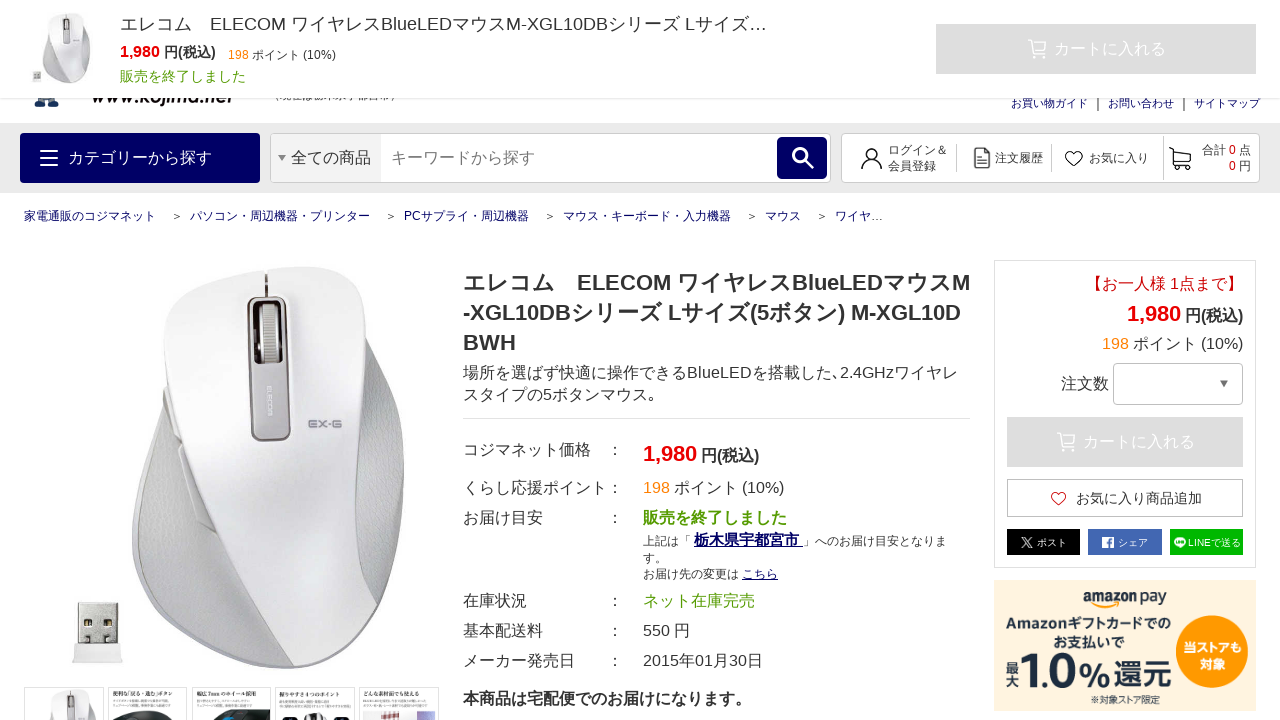

--- FILE ---
content_type: text/html; charset=UTF-8
request_url: https://www.kojima.net/ec/prod_detail.html?prod=4953103472037&sku=4953103472037
body_size: 1831
content:
<!DOCTYPE html>
<html lang="en">
<head>
    <meta charset="utf-8">
    <meta name="viewport" content="width=device-width, initial-scale=1">
    <title></title>
    <style>
        body {
            font-family: "Arial";
        }
    </style>
    <script type="text/javascript">
    window.awsWafCookieDomainList = [];
    window.gokuProps = {
"key":"AQIDAHjcYu/GjX+QlghicBgQ/7bFaQZ+m5FKCMDnO+vTbNg96AH8rhIMJ+z/0ZlnwNGCUsFTAAAAfjB8BgkqhkiG9w0BBwagbzBtAgEAMGgGCSqGSIb3DQEHATAeBglghkgBZQMEAS4wEQQM0xF1depSHZO07bzbAgEQgDtkDWjfu/iA1FFovrm1DbICsUAV04yfVyp7MT61DYp7EWM6jDnLUg9RkBp27QieKrX3EpH4gWzcP8WQoA==",
          "iv":"A6x+ZAFWMgAAB1V5",
          "context":"PmvZ42uxmwq29lBG6GW6Zpm5ejQrpYKx5d/tXCFAxl3aI5XVDSO5nXf9k5iLCtM1QXpoLZpRoIA4zGh1JekurUq8UxR93ssK1WEN6wmD94Tp+2OgDx/EQGwz3KtFSeStpfdxxIncmYU6wcAnrGpo2crDFASLs6/Y5+JviYZ3kIbb8QV8nvPPm35SbfSm9ckFHJ9y6ML3MD+loMJ00u7gxm7AMsexLNRnINfRKcX+QT85L/cnd5FcEnVNxEKDJj5NOq4oxZty5gUvUQ4LLf7m8VyI7LmPEmT9VEceEkD2AdFYJ+0+G/eq/FFkb4isXkRPzoKNVEm5AvALZxIHJ7f5wB3ja9JnfIrH/HQ0Xm2xtG5z2z5MDnAjf3I="
};
    </script>
    <script src="https://45558c10feeb.9e7552dd.us-east-2.token.awswaf.com/45558c10feeb/d4d1630c7a02/8457492b3928/challenge.js"></script>
</head>
<body>
    <div id="challenge-container"></div>
    <script type="text/javascript">
        AwsWafIntegration.saveReferrer();
        AwsWafIntegration.checkForceRefresh().then((forceRefresh) => {
            if (forceRefresh) {
                AwsWafIntegration.forceRefreshToken().then(() => {
                    window.location.reload(true);
                });
            } else {
                AwsWafIntegration.getToken().then(() => {
                    window.location.reload(true);
                });
            }
        });
    </script>
    <noscript>
        <h1>JavaScript is disabled</h1>
        In order to continue, we need to verify that you're not a robot.
        This requires JavaScript. Enable JavaScript and then reload the page.
    </noscript>
</body>
</html>

--- FILE ---
content_type: text/html;charset=UTF-8
request_url: https://www.kojima.net/ec/prod_detail.html?prod=4953103472037&sku=4953103472037
body_size: 37825
content:
<!doctype html>
<html>
<head>



 




<!--01_D-->
<title>エレコム　ELECOM ワイヤレスBlueLEDマウスM-XGL10DBシリーズ Lサイズ(5ボタン) M-XGL10DBWH の通販 - カテゴリ：パソコン・周辺機器・プリンター - エレコム　ELECOM  家電通販のコジマネット - 全品代引き手数料無料</title>
<meta name="description" content="コジマ公式通販の【コジマネット】。人気 ワイヤレスBlueLEDマウスM-XGL10DBシリｰズ Lサイズ(5ボタン) の エレコム　ELECOM ワイヤレスBlueLEDマウスM-XGL10DBシリーズ Lサイズ(5ボタン) M-XGL10DBWH のお取り扱いページです。最短翌日お届け、全品代引き手数料無料！">
<meta name="keywords" content="パソコン・周辺機器・プリンター＞PCサプライ・周辺機器＞マウス・キーボード・入力機器＞マウス＞ワイヤレスBlueLEDマウスM-XGL10DBシリｰズ Lサイズ(5ボタン),エレコム　ELECOM,エレコム　ELECOM ワイヤレスBlueLEDマウスM-XGL10DBシリーズ Lサイズ(5ボタン) M-XGL10DBWH 通販">
<meta charset="utf-8">
<!-- meta name="viewport" content="width=device-width,initial-scale=1.0" -->
<meta http-equiv="X-UA-Compatible" content="IE=edge">

<link rel="canonical" href="https://www.kojima.net/ec/prod_detail.html?prod=4953103472020">
<link rel="shortcut icon" type="image/x-icon" href="/excludes/KPC/img/parts/favicon.ico">
<meta property="og:site_name" content="家電通販のコジマネット">
<meta property="og:type" content="website">
<meta property="og:url" content="https://www.kojima.net/ec/prod_detail.html?prod=4953103472037">

<meta property="og:title" content="エレコム　ELECOM ワイヤレスBlueLEDマウスM-XGL10DBシリーズ Lサイズ(5ボタン) M-XGL10DBWH">
<meta property="og:description" content="場所を選ばず快適に操作できるBlueLEDを搭載した､2.4GHzワイヤレスタイプの5ボタンマウス｡">
<meta property="og:image" content="https://www.kojima.net/ito/img_public/prod/495310/495310347/4953103472037/IMG_PATH_M/pc/4953103472037_A01.jpg">
<meta name="twitter:site" content="">
<meta name="twitter:card" content="summary">
<meta property="fb:app_id" content="">



<link rel="preload" href="/excludes/KPC/img/fonts/kojima-icon.ttf?if02ks" as="font" crossorigin>


<link rel="stylesheet" type="text/css" href="/excludes/KPC/jQuery/jquery-ui-1.12.1.min.css">
<link rel="stylesheet" type="text/css" href="/excludes/KPC/jQuery/jquery-colorbox/colorbox.css">
<link rel="stylesheet" type="text/css" href="/excludes/KPC/jQuery/all.min.css">
<link rel="stylesheet" type="text/css" href="/excludes/KPC/css/common/frame.css?fv=20200914">
<link rel="stylesheet" type="text/css" href="/excludes/KPC/_system/cms_Framework.css?fv=20200914">
<link rel="stylesheet" type="text/css" href="/excludes/KPC/css/common/common2.css?fv=20200914">
<link rel="stylesheet" type="text/css" href="/excludes/KPC/js/lib/slick.css">

<script type="text/javascript" src="/excludes/KPC/jQuery/jquery-3.4.1.min.js"></script>
<script type="text/javascript" defer src="/excludes/KPC/jQuery/jquery-ui-1.12.1.min.js"></script>
<script type="text/javascript" defer src="/excludes/KPC/jQuery/jquery-colorbox/jquery.colorbox-min.js"></script>
<script type="text/javascript" defer src="/excludes/KPC/_system/cms_Framework.js?fv=20200914"></script>
<script type="text/javascript" defer src="/excludes/KPC/js/common/common.js?fv=20200914"></script>
<script type="text/javascript" defer src="/excludes/KPC/js/kjm_base.js?fv=20200914"></script>
<script type="text/javascript" defer src="/excludes/KPC/js/kjm_prod.js?fv=20200914"></script>
<script type="text/javascript" defer src="/excludes/KPC/js/lib/slick.min.js"></script>


<!-- -->

<link rel="preload" href="/excludes/KPC/js/prod/widget.js?fv=20200914" as="script">
<script type="text/javascript" defer="" src="/excludes/KPC/js/prod/kjm_prod_detail.js?fv=20200914"></script>
<script type="text/javascript" defer="" src="/excludes/KPC/js/prod/widget.js?fv=20200914"></script>
<script src="https://cdn.paidy.com/promotional-messaging/general/paidy-upsell-widget.js" defer="defer"></script>
<link rel="stylesheet" type="text/css" href="/excludes/KPC/css/common/widget.css">
<script type="text/javascript" src="/excludes/KPC/js/orico_payment.js"></script>
<script>
window.addEventListener('load', function() {
  try {
    var modalInner = document.querySelectorAll('.modal__inner');
    for(var i = 0; i < modalInner.length; i++){
      modalInner[i].addEventListener('click', mdlStopEvent, false);
    }
  } catch (e) {
      console.log(e);
  }
});

  function link_clicked(elem){      
    var target = elem.nextElementSibling;
    target.classList.add('in-transition');
    target.showModal();
    requestAnimationFrame(function () {
      target.classList.remove('in-transition')
    });
    document.documentElement.style.cssText = "overflow: hidden; scrollbar-gutter: stable;"
  }

 function close_clicked(elem){   
    var target = elem.closest('.js-modal');
    target.classList.add('in-transition');
    target.addEventListener('transitionend', function () {
      target.classList.remove('in-transition');
      target.close();
    },{
      once: true,
    });
    document.documentElement.removeAttribute("style");
  }

  function overlay_clicked(elem){    
    var target = elem;
    target.classList.add('in-transition');
    target.addEventListener('transitionend', function () {
      target.classList.remove('in-transition');
      target.close();
    },{
      once: true,
    });
    document.documentElement.removeAttribute("style");
  }

   function mdlStopEvent(event) {
    event.stopPropagation();
  }
</script>


<script language="javascript" type="text/javascript"><!--
var globalNoImageA = '/excludes/KPC/img/mk2_noImage_m.jpg'
   , globalNoImageB = '/excludes/KPC/img/mk2_noImage_w.jpg'
   , globalNoImageC = '/excludes/KPC/img/mk2_noImage_cmp_w.jpg'
;
function mk2NoImage(obj){
/*
	if( $(obj).length != 0 ){
		if( $(obj).is('.bannerImage') ){
			$(obj).attr('src', globalNoImageC);
		} else {
			$(obj).attr('src', globalNoImageA);
		}
	}
*/
	if( obj != null ){
		if( obj.className.indexOf('bannerImage') != -1 ){
			obj.setAttribute('src',globalNoImageC);
		} else {
			obj.setAttribute('src',globalNoImageA);
		}
	}
}
--></script>


 



<!-- Google Tag Manager -->
<script>
(function(w,d,s,l,i){
w[l]=w[l]||[];
w[l].push({'gtm.start':new Date().getTime(),event:'gtm.js'});
var f=d.getElementsByTagName(s)[0],
j=d.createElement(s),
dl=l!='dataLayer'?'&l='+l:'';
j.async=true;
j.src='https://www.googletagmanager.com/gtm.js?id='+i+dl;
f.parentNode.insertBefore(j,f);
})(window,document,'script','dataLayer','GTM-NBDHR88');
</script>
<!-- End Google Tag Manager -->


<script type='text/javascript'><!--
  var csSeoCoreMode = 'R';
  //リタゲ共通script
  (function() {
    var s = document.createElement('script');
    s.type = 'text/javascript';
    s.async = true;
//    if ( /www\.kojima\.net/.test(window.location.hostname)) {
    if ( csSeoCoreMode  == 'R' ) {
      //本番用
      s.src = "https://bvr.ast.snva.jp/beaver.js?serial=8ab848be-5245-41fe-9196-65bdd6a63107&reco_k=G1QpxmBMlnt0y&reco_sna_host=r5.snva.jp";
    } else {
      //検証用
      s.src = "https://bvr.ast.snva.jp/beaver.js?serial=135a615f-951d-4ac1-a3a1-3fff4fc35ee2&reco_k=BhTGjS3Q7Y9ps&reco_sna_host=r5.snva.jp";
    };
    var x = document.getElementsByTagName('script')[0];
    window.recoConstructer = function (data) {
      window._sna_dam = window._sna_dam || [];
      if (window.__snahost != null) {
        window._sna_dam.push(['reco:snaHost', window.__snahost]);
      }
      window._sna_dam.push(["reco:recoConstructerArgs", data]);
    };
    window.apiSetCtr = function (item_code, tmpl, link, k) {
      if (window.__snahost != null) {
        window._sna_dam.push(['reco:snaHost', window.__snahost]);
      }
      window._sna_dam.push(["reco:apiSetCtrArgs", {
        itemCode: item_code,
        tmpl: tmpl,
        link: link.href
      }]);
    };
    x.parentNode.insertBefore(s, x);
  })();
  var _sna_dam = _sna_dam || [];
--></script>

<script type="text/javascript" defer src="/excludes/KPC/js/kjm_gtm.js"></script>




</head>
<body>

<!-- Google Tag Manager (noscript) -->
<noscript><iframe src="https://www.googletagmanager.com/ns.html?id=GTM-NBDHR88" height="0" width="0" style="display:none;visibility:hidden"></iframe></noscript>
<!-- End Google Tag Manager (noscript) -->


<script type="application/ld+json">
{
  "@context": "https://schema.org/",
  "@type": "Product",
  "name": "エレコム　ELECOM ワイヤレスBlueLEDマウスM-XGL10DBシリーズ Lサイズ(5ボタン) M-XGL10DBWH",
"image": [
    "https://www.kojima.net/ito/img_public/prod/495310/495310347/4953103472037/IMG_PATH_M/pc/4953103472037_A01.jpg"
   ],
  "sku": "4953103472037",
  "mpn": "M-XGL10DBWH",
  "description": "場所を選ばず快適に操作できるBlueLEDを搭載した､2.4GHzワイヤレスタイプの5ボタンマウス｡",
  "brand": {
    "@type": "Brand",
    "name": "エレコム　ELECOM"
  },
"itemListElement": [
    {
      "@type": "ListItem",
      "position": 1,
      "name": "パソコン・周辺機器・プリンター"
      ,"item": "https://www.kojima.net/ec/category_top.html?cate=pc"
    }
  ,{
      "@type": "ListItem",
      "position": 2,
      "name": "PCサプライ・周辺機器"
      ,"item": "https://www.kojima.net/ec/category_list.html?cate=pc_acc"
    }
  ,{
      "@type": "ListItem",
      "position": 3,
      "name": "マウス・キーボード・入力機器"
      ,"item": "https://www.kojima.net/ec/category_list.html?cate=input_device"
    }
  ,{
      "@type": "ListItem",
      "position": 4,
      "name": "マウス"
      ,"item": "https://www.kojima.net/ec/category_list.html?cate=mouse"
    }
  ,{
      "@type": "ListItem",
      "position": 5,
      "name": "ワイヤレスBlueLEDマウスM-XGL10DBシリｰズ Lサイズ(5ボタン)"
      ,"item": "https://www.kojima.net/ec/prod_detail.html?prod=4953103472037"
    }
  
  
  
  ]
  ,


  "offers": {
    "@type": "Offer",
    "url": "",
    "priceCurrency": "JPY",
    "price": "1980",
    "priceValidUntil": "",
    "itemCondition": "https://schema.org/NewCondition",
    "availability": "https://schema.org/InStock",
    "seller": {
      "@type": "Organization",
      "name": "家電通販のコジマネット"
    }
  }
}
</script>





<div id="fwCms_wrapper">
  <header class="header">
    <div class="fwCms_box frame_HD" frame_id="HD">
    

<div class="SiteHeader mkGlobalHeader" lflg="0" surl="/ec/sorry/KSP/unavailable.html">
<script src="//kojima-f-s.snva.jp/js/naviplus_suggestitem_view.js" charset="UTF-8"></script>
<script src="//kojima-f-s.snva.jp/js/naviplus_suggest.js" charset="UTF-8"></script>
<link rel="stylesheet" href="//kojima-f-s.snva.jp/css/naviplus_suggest.css">
<script>
<!--
NPSuggest.bind({ server: "kojima-f-s.snva.jp",
 accountID: "kojima",
 inputAreaID: "MK2PFRDH010_01_keyword",
 submitBtnID: "MK2PFRDH010_01_SrcBtn",
 categoryAreaID: "MK2PFRDH010_01_src_cate",
 fieldAreaID: "",
 field: "",
 categoryName: "",
 suggestAreaClass: "np-keyword-suggest",
 itemListClass: "np-item-suggest",
 maxSuggest: 7,
 matchMode: "prefix",
 alwaysOnTop: false,
 sortType: 1,
 minimumChar: 0,
 overlayMode: "off",
 overlayPlaceHolder: "",
 furigana: true,
 suggestHighlight: "off",
 suggestAreaXcordinate: 0,
 suggestAreaYcordinate: 0,
 historyEnabled: "on",
 rankingEnabled: "on",
 rankingType:"hot",
 pathDisplayType: 2
});
-->
</script>
<div>
  <input type="hidden" id="identify" value="">
</div>
<script type="text/javascript">
   window.addEventListener('load', function () {
	try{
		const mid = document.getElementById("identify").value;
		if(mid != ""){
		    krt('send', 'identify', {
		      user_id:mid
		    })
		}
	}catch(e){
		console.log(e.message );
	}
  });
</script>
  <div class="head-line">
    <p style="font-size: 14px;" class="description">【コジマネット】家電・電化製品のコジマ 公式通販サイト</p>
    <ul>
  
      <li><a style="font-size: 14px;" target="blank" title="" href="/shop/">店舗情報</a></li>
      <li><a style="font-size: 14px;" target="blank" title="" href="/shop/e-reform/">住まいのリフォーム</a></li>
      <li><a style="font-size: 14px;" target="blank" title="" href="/business/">法人営業</a></li>
      <li><a style="font-size: 14px;" target="blank" title="" href="/corporation/">会社概要</a></li>
    </ul>
  </div>
  <div class="main">
    <div class="logo">
      <a title="" href="/ec/index.html">
      
        <img src="/excludes/KPC/img/common/logo.png" alt="【コジマネット】家電・電化製品のコジマ 公式通販サイト">
      
      </a>
    </div>
    <div class="text-area">
      <div class="text">
        <div class="js-logo-slick">
        　<div class="inner">
          　<img src="/excludes/KPC/img/header/text_07.png" alt="くらし応援コジマの長期無料保証">
          </div>
          <div class="inner">
            <img src="/excludes/KPC/img/header/text_08.png" alt="無金利分割払いがご利用できます">
        　</div>
          <div class="inner">
          　<img src="/excludes/KPC/img/header/text_06.png" alt="13時までのご注文で大型商品のセッティングも最短翌日お届け">
          </div>
          <div class="inner">
            <img src="/excludes/KPC/img/header/text_01.png" alt="お客様のくらしを「より快適に」「より便利に」「より楽しく」します。">
          </div>
        </div>
      </div>
      <p class="address">
        <a class="mk2actHeaderDelv" click_url="/ec/customer/delv_addr_select.html" title="">お届け先住所の変更</a>
        <span class="sub-text">をすると、商品発送場所からのお届け目安が確認できます。</span>
        <br>
<span>
        （現在は<span>栃木県</span><span>宇都宮市</span>）
        </span>
      </p>
    </div>
    <div class="group-menu">
      <div class="group-logo">

    
        <span class="group-link" style="padding: 0 6px;">
          <img style="width: 88px; height: 44px;" src="/excludes/KPC/img/header/kojima_70th_logo.png" alt="kojima_70th">
        </span>
        <span class="group-link">
          <img src="/excludes/KPC/img/common/logo-bic.png" alt="BicCamera Group">
        </span>
      </div>
      <nav class="head-menu">
        <ul>
    
          <li><a title="" href="/ec/guide/index.html">お買い物ガイド</a></li>
          <li><a title="" href="http://qa.kojima.net/?site_domain=default">お問い合わせ</a></li>
          <li><a title="" href="/ec/info/sitemap.html">サイトマップ</a></li>
        </ul>
      </nav>
      <form method="POST" id="logout" style="display:none;" onsubmit="return checkSubmit()">
        <input type="hidden" name="FormAction" value="logout">
      </form>
    </div>
  </div>
  <div id="MK2HEAD_CATE" style="display:none;">[{"cateAttrId":"テレビ・レコーダー","cateDesc1":"","cateDesc2":"","cateId":"tv_recorder","child":[{"cateAttrId":"テレビ","cateDesc1":"","cateDesc2":"","cateId":"tv","child":[],"curFlg":"0","imgPath1":"/ito/img_public/category/tv/category/pc/tv.jpg","imgPath2":"","imgPath3":"","imgPath4":"","imgPath5":"","layerKey":"0001-0001","level":"2","parentCateId":"tv_recorder","qty":"0","rnkngUrl":null,"url":"/ec/category_list.html?cate=tv"},{"cateAttrId":"ポータブルテレビ","cateDesc1":"","cateDesc2":"","cateId":"portable_tv","child":[],"curFlg":"0","imgPath1":"/ito/img_public/category/portable_tv/category/pc/portable_tv.jpg","imgPath2":"","imgPath3":"","imgPath4":"","imgPath5":"","layerKey":"0001-0002","level":"2","parentCateId":"tv_recorder","qty":"0","rnkngUrl":null,"url":"/ec/category_list.html?cate=portable_tv"},{"cateAttrId":"レコーダー・プレーヤー","cateDesc1":"","cateDesc2":"","cateId":"recorder_player","child":[],"curFlg":"0","imgPath1":"/ito/img_public/category/recorder_player/category/pc/recorder_player.jpg","imgPath2":"","imgPath3":"","imgPath4":"","imgPath5":"","layerKey":"0001-0003","level":"2","parentCateId":"tv_recorder","qty":"0","rnkngUrl":null,"url":"/ec/category_list.html?cate=recorder_player"},{"cateAttrId":"録画用メディア・ハードディスク","cateDesc1":"","cateDesc2":"","cateId":"media_hdd_for_video","child":[],"curFlg":"0","imgPath1":"/ito/img_public/category/media_hdd_for_video/category/pc/media_hdd_for_video.jpg","imgPath2":"","imgPath3":"","imgPath4":"","imgPath5":"","layerKey":"0001-0004","level":"2","parentCateId":"tv_recorder","qty":"0","rnkngUrl":null,"url":"/ec/category_list.html?cate=media_hdd_for_video"},{"cateAttrId":"テレビ台・壁掛け金具","cateDesc1":"","cateDesc2":"","cateId":"tv_stand_table","child":[],"curFlg":"0","imgPath1":"/ito/img_public/category/tv_stand_table/category/pc/tv_stand_table.jpg","imgPath2":"","imgPath3":"","imgPath4":"","imgPath5":"","layerKey":"0001-0005","level":"2","parentCateId":"tv_recorder","qty":"0","rnkngUrl":null,"url":"/ec/category_list.html?cate=tv_stand_table"},{"cateAttrId":"ホームシアター","cateDesc1":"","cateDesc2":"","cateId":"home_theater","child":[],"curFlg":"0","imgPath1":"/ito/img_public/category/home_theater/category/pc/home_theater.jpg","imgPath2":"","imgPath3":"","imgPath4":"","imgPath5":"","layerKey":"0001-0006","level":"2","parentCateId":"tv_recorder","qty":"0","rnkngUrl":null,"url":"/ec/category_list.html?cate=home_theater"},{"cateAttrId":"プロジェクター・スクリーン","cateDesc1":"","cateDesc2":"","cateId":"projector","child":[],"curFlg":"0","imgPath1":"/ito/img_public/category/projector/category/pc/projector.jpg","imgPath2":"","imgPath3":"","imgPath4":"","imgPath5":"","layerKey":"0001-0007","level":"2","parentCateId":"tv_recorder","qty":"0","rnkngUrl":null,"url":"/ec/category_list.html?cate=projector"},{"cateAttrId":"テレビ用スピーカー","cateDesc1":"","cateDesc2":"","cateId":"tv_speaker","child":[],"curFlg":"0","imgPath1":"/ito/img_public/category/tv_speaker/category/pc/tv_speaker.jpg","imgPath2":"","imgPath3":"","imgPath4":"","imgPath5":"","layerKey":"0001-0008","level":"2","parentCateId":"tv_recorder","qty":"0","rnkngUrl":null,"url":"/ec/category_list.html?cate=tv_speaker"},{"cateAttrId":"ケーブル・アンテナ","cateDesc1":"","cateDesc2":"","cateId":"cable_antenna","child":[],"curFlg":"0","imgPath1":"/ito/img_public/category/cable_antenna/category/pc/cable_antenna.jpg","imgPath2":"","imgPath3":"","imgPath4":"","imgPath5":"","layerKey":"0001-0009","level":"2","parentCateId":"tv_recorder","qty":"0","rnkngUrl":null,"url":"/ec/category_list.html?cate=cable_antenna"},{"cateAttrId":"リモコン・関連品","cateDesc1":"","cateDesc2":"","cateId":"tv_controller","child":[],"curFlg":"0","imgPath1":"/ito/img_public/category/tv_controller/category/pc/tv_controller.jpg","imgPath2":"","imgPath3":"","imgPath4":"","imgPath5":"","layerKey":"0001-0010","level":"2","parentCateId":"tv_recorder","qty":"0","rnkngUrl":null,"url":"/ec/category_list.html?cate=tv_controller"},{"cateAttrId":"クリーニング用品・その他","cateDesc1":"","cateDesc2":"","cateId":"tv_cleaner_other","child":[],"curFlg":"0","imgPath1":"/ito/img_public/category/tv_cleaner_other/category/pc/tv_cleaner_other.jpg","imgPath2":"","imgPath3":"","imgPath4":"","imgPath5":"","layerKey":"0001-0011","level":"2","parentCateId":"tv_recorder","qty":"0","rnkngUrl":null,"url":"/ec/category_list.html?cate=tv_cleaner_other"},{"cateAttrId":"DVD・ブルーレイソフト","cateDesc1":"","cateDesc2":"","cateId":"video_software","child":[],"curFlg":"0","imgPath1":"/ito/img_public/category/video_software/category/pc/video_software.jpg","imgPath2":"","imgPath3":"","imgPath4":"","imgPath5":"","layerKey":"0001-0012","level":"2","parentCateId":"tv_recorder","qty":"0","rnkngUrl":null,"url":"/ec/category_list.html?cate=video_software"}],"curFlg":"0","imgPath1":"/ito/img_public/category/tv_recorder/category/pc/tv_recorder.png","imgPath2":"","imgPath3":"","imgPath4":"","imgPath5":"","layerKey":"0001","level":"1","parentCateId":"","qty":"0","rnkngUrl":null,"url":"/ec/category_top.html?cate=tv_recorder"},{"cateAttrId":"冷蔵庫・キッチン家電","cateDesc1":"","cateDesc2":"","cateId":"kitchen","child":[{"cateAttrId":"冷蔵庫・冷凍庫","cateDesc1":"","cateDesc2":"","cateId":"refrigerator","child":[],"curFlg":"0","imgPath1":"/ito/img_public/category/refrigerator/category/pc/refrigerator.jpg","imgPath2":"","imgPath3":"","imgPath4":"","imgPath5":"","layerKey":"0002-0001","level":"2","parentCateId":"kitchen","qty":"0","rnkngUrl":null,"url":"/ec/category_list.html?cate=refrigerator"},{"cateAttrId":"炊飯器・精米機","cateDesc1":"","cateDesc2":"","cateId":"rice_cooker","child":[],"curFlg":"0","imgPath1":"/ito/img_public/category/rice_cooker/category/pc/rice_cooker.jpg","imgPath2":"","imgPath3":"","imgPath4":"","imgPath5":"","layerKey":"0002-0002","level":"2","parentCateId":"kitchen","qty":"0","rnkngUrl":null,"url":"/ec/category_list.html?cate=rice_cooker"},{"cateAttrId":"レンジ・トースター","cateDesc1":"","cateDesc2":"","cateId":"oven_toaster","child":[],"curFlg":"0","imgPath1":"/ito/img_public/category/oven_toaster/category/pc/oven_toaster.jpg","imgPath2":"","imgPath3":"","imgPath4":"","imgPath5":"","layerKey":"0002-0003","level":"2","parentCateId":"kitchen","qty":"0","rnkngUrl":null,"url":"/ec/category_list.html?cate=oven_toaster"},{"cateAttrId":"電気ケトル・ポット","cateDesc1":"","cateDesc2":"","cateId":"electric_kettle","child":[],"curFlg":"0","imgPath1":"/ito/img_public/category/electric_kettle/category/pc/electric_kettle.jpg","imgPath2":"","imgPath3":"","imgPath4":"","imgPath5":"","layerKey":"0002-0004","level":"2","parentCateId":"kitchen","qty":"0","rnkngUrl":null,"url":"/ec/category_list.html?cate=electric_kettle"},{"cateAttrId":"コーヒーメーカー・エスプレッソマシン","cateDesc1":"","cateDesc2":"","cateId":"coffee_maker","child":[],"curFlg":"0","imgPath1":"/ito/img_public/category/coffee_maker/category/pc/coffee_maker.jpg","imgPath2":"","imgPath3":"","imgPath4":"","imgPath5":"","layerKey":"0002-0005","level":"2","parentCateId":"kitchen","qty":"0","rnkngUrl":null,"url":"/ec/category_list.html?cate=coffee_maker"},{"cateAttrId":"コンロ（IH・ガス）","cateDesc1":"","cateDesc2":"","cateId":"ih_gas_cooker","child":[],"curFlg":"0","imgPath1":"/ito/img_public/category/ih_gas_cooker/category/pc/ih_gas_cooker.jpg","imgPath2":"","imgPath3":"","imgPath4":"","imgPath5":"","layerKey":"0002-0006","level":"2","parentCateId":"kitchen","qty":"0","rnkngUrl":null,"url":"/ec/category_list.html?cate=ih_gas_cooker"},{"cateAttrId":"ホットプレート・グリルなべ","cateDesc1":"","cateDesc2":"","cateId":"hotplate","child":[],"curFlg":"0","imgPath1":"/ito/img_public/category/hotplate/category/pc/hotplate.jpg","imgPath2":"","imgPath3":"","imgPath4":"","imgPath5":"","layerKey":"0002-0007","level":"2","parentCateId":"kitchen","qty":"0","rnkngUrl":null,"url":"/ec/category_list.html?cate=hotplate"},{"cateAttrId":"ミキサー・フードプロセッサー","cateDesc1":"","cateDesc2":"","cateId":"mixer_food_processor","child":[],"curFlg":"0","imgPath1":"/ito/img_public/category/mixer_food_processor/category/pc/mixer_food_processor.jpg","imgPath2":"","imgPath3":"","imgPath4":"","imgPath5":"","layerKey":"0002-0008","level":"2","parentCateId":"kitchen","qty":"0","rnkngUrl":null,"url":"/ec/category_list.html?cate=mixer_food_processor"},{"cateAttrId":"調理家電","cateDesc1":"","cateDesc2":"","cateId":"cooking_appliances","child":[],"curFlg":"0","imgPath1":"/ito/img_public/category/cooking_appliances/category/pc/cooking_appliances.jpg","imgPath2":"","imgPath3":"","imgPath4":"","imgPath5":"","layerKey":"0002-0009","level":"2","parentCateId":"kitchen","qty":"0","rnkngUrl":null,"url":"/ec/category_list.html?cate=cooking_appliances"},{"cateAttrId":"浄水器・整水器","cateDesc1":"","cateDesc2":"","cateId":"water_purifier","child":[],"curFlg":"0","imgPath1":"/ito/img_public/category/water_purifier/category/pc/water_purifier.jpg","imgPath2":"","imgPath3":"","imgPath4":"","imgPath5":"","layerKey":"0002-0010","level":"2","parentCateId":"kitchen","qty":"0","rnkngUrl":null,"url":"/ec/category_list.html?cate=water_purifier"},{"cateAttrId":"食器洗い機（食洗機）・食器乾燥機","cateDesc1":"","cateDesc2":"","cateId":"dishwashing_machine","child":[],"curFlg":"0","imgPath1":"/ito/img_public/category/dishwashing_machine/category/pc/dishwashing_machine.jpg","imgPath2":"","imgPath3":"","imgPath4":"","imgPath5":"","layerKey":"0002-0011","level":"2","parentCateId":"kitchen","qty":"0","rnkngUrl":null,"url":"/ec/category_list.html?cate=dishwashing_machine"},{"cateAttrId":"生ごみ処理機","cateDesc1":"","cateDesc2":"","cateId":"namagomi","child":[],"curFlg":"0","imgPath1":"/ito/img_public/category/namagomi/category/pc/namagomi.jpg","imgPath2":"","imgPath3":"","imgPath4":"","imgPath5":"","layerKey":"0002-0012","level":"2","parentCateId":"kitchen","qty":"0","rnkngUrl":null,"url":"/ec/category_list.html?cate=namagomi"}],"curFlg":"0","imgPath1":"/ito/img_public/category/kitchen/category/pc/kitchen.png","imgPath2":"","imgPath3":"","imgPath4":"","imgPath5":"","layerKey":"0002","level":"1","parentCateId":"","qty":"0","rnkngUrl":null,"url":"/ec/category_top.html?cate=kitchen"},{"cateAttrId":"洗濯機・生活家電","cateDesc1":"","cateDesc2":"","cateId":"home_appliances","child":[{"cateAttrId":"洗濯機・乾燥機","cateDesc1":"","cateDesc2":"","cateId":"washing_machine","child":[],"curFlg":"0","imgPath1":"/ito/img_public/category/washing_machine/category/pc/washing_machine.jpg","imgPath2":"","imgPath3":"","imgPath4":"","imgPath5":"","layerKey":"0003-0001","level":"2","parentCateId":"home_appliances","qty":"0","rnkngUrl":null,"url":"/ec/category_list.html?cate=washing_machine"},{"cateAttrId":"掃除機","cateDesc1":"","cateDesc2":"","cateId":"cleaner","child":[],"curFlg":"0","imgPath1":"/ito/img_public/category/cleaner/category/pc/cleaner.jpg","imgPath2":"","imgPath3":"","imgPath4":"","imgPath5":"","layerKey":"0003-0002","level":"2","parentCateId":"home_appliances","qty":"0","rnkngUrl":null,"url":"/ec/category_list.html?cate=cleaner"},{"cateAttrId":"高圧洗浄機","cateDesc1":"","cateDesc2":"","cateId":"high_pressure_washer","child":[],"curFlg":"0","imgPath1":"/ito/img_public/category/high_pressure_washer/category/pc/high_pressure_washer.jpg","imgPath2":"","imgPath3":"","imgPath4":"","imgPath5":"","layerKey":"0003-0003","level":"2","parentCateId":"home_appliances","qty":"0","rnkngUrl":null,"url":"/ec/category_list.html?cate=high_pressure_washer"},{"cateAttrId":"スチームクリーナー","cateDesc1":"","cateDesc2":"","cateId":"steam_cleaner","child":[],"curFlg":"0","imgPath1":"/ito/img_public/category/steam_cleaner/category/pc/steam_cleaner.jpg","imgPath2":"","imgPath3":"","imgPath4":"","imgPath5":"","layerKey":"0003-0004","level":"2","parentCateId":"home_appliances","qty":"0","rnkngUrl":null,"url":"/ec/category_list.html?cate=steam_cleaner"},{"cateAttrId":"アイロン","cateDesc1":"","cateDesc2":"","cateId":"iorn","child":[],"curFlg":"0","imgPath1":"/ito/img_public/category/iorn/category/pc/iorn.jpg","imgPath2":"","imgPath3":"","imgPath4":"","imgPath5":"","layerKey":"0003-0005","level":"2","parentCateId":"home_appliances","qty":"0","rnkngUrl":null,"url":"/ec/category_list.html?cate=iorn"},{"cateAttrId":"ミシン","cateDesc1":"","cateDesc2":"","cateId":"sewing_machine","child":[],"curFlg":"0","imgPath1":"/ito/img_public/category/sewing_machine/category/pc/sewing_machine.jpg","imgPath2":"","imgPath3":"","imgPath4":"","imgPath5":"","layerKey":"0003-0006","level":"2","parentCateId":"home_appliances","qty":"0","rnkngUrl":null,"url":"/ec/category_list.html?cate=sewing_machine"},{"cateAttrId":"家事代行サービス","cateDesc1":"","cateDesc2":"","cateId":"housekeeping_service","child":[],"curFlg":"0","imgPath1":"/ito/img_public/category/housekeeping_service/category/pc/housekeeping_service.jpg","imgPath2":"","imgPath3":"","imgPath4":"","imgPath5":"","layerKey":"0003-0007","level":"2","parentCateId":"home_appliances","qty":"0","rnkngUrl":null,"url":"/ec/category_list.html?cate=housekeeping_service"},{"cateAttrId":"ふとん乾燥機・くつ乾燥機","cateDesc1":"","cateDesc2":"","cateId":"futon_shoe_dryer","child":[],"curFlg":"0","imgPath1":"/ito/img_public/category/futon_shoe_dryer/category/pc/futon_shoe_dryer.jpg","imgPath2":"","imgPath3":"","imgPath4":"","imgPath5":"","layerKey":"0003-0008","level":"2","parentCateId":"home_appliances","qty":"0","rnkngUrl":null,"url":"/ec/category_list.html?cate=futon_shoe_dryer"},{"cateAttrId":"照明器具","cateDesc1":"","cateDesc2":"","cateId":"lighting_device","child":[],"curFlg":"0","imgPath1":"/ito/img_public/category/lighting_device/category/pc/lighting_device.jpg","imgPath2":"","imgPath3":"","imgPath4":"","imgPath5":"","layerKey":"0003-0009","level":"2","parentCateId":"home_appliances","qty":"0","rnkngUrl":null,"url":"/ec/category_list.html?cate=lighting_device"},{"cateAttrId":"LED・電球・蛍光灯","cateDesc1":"","cateDesc2":"","cateId":"light_bulb","child":[],"curFlg":"0","imgPath1":"/ito/img_public/category/light_bulb/category/pc/light_bulb.jpg","imgPath2":"","imgPath3":"","imgPath4":"","imgPath5":"","layerKey":"0003-0010","level":"2","parentCateId":"home_appliances","qty":"0","rnkngUrl":null,"url":"/ec/category_list.html?cate=light_bulb"},{"cateAttrId":"温水洗浄便座","cateDesc1":"","cateDesc2":"","cateId":"washlet","child":[],"curFlg":"0","imgPath1":"/ito/img_public/category/washlet/category/pc/washlet.jpg","imgPath2":"","imgPath3":"","imgPath4":"","imgPath5":"","layerKey":"0003-0011","level":"2","parentCateId":"home_appliances","qty":"0","rnkngUrl":null,"url":"/ec/category_list.html?cate=washlet"},{"cateAttrId":"換気扇","cateDesc1":"","cateDesc2":"","cateId":"extractor_fan","child":[],"curFlg":"0","imgPath1":"/ito/img_public/category/extractor_fan/category/pc/extractor_fan.jpg","imgPath2":"","imgPath3":"","imgPath4":"","imgPath5":"","layerKey":"0003-0012","level":"2","parentCateId":"home_appliances","qty":"0","rnkngUrl":null,"url":"/ec/category_list.html?cate=extractor_fan"},{"cateAttrId":"家電お買い得セット","cateDesc1":"","cateDesc2":"","cateId":"kaden_set","child":[],"curFlg":"0","imgPath1":"/ito/img_public/category/kaden_set/category/pc/kaden_set.jpg","imgPath2":"","imgPath3":"","imgPath4":"","imgPath5":"","layerKey":"0003-0013","level":"2","parentCateId":"home_appliances","qty":"0","rnkngUrl":null,"url":"/ec/category_list.html?cate=kaden_set"}],"curFlg":"0","imgPath1":"/ito/img_public/category/home_appliances/category/pc/home_appliances.png","imgPath2":"","imgPath3":"","imgPath4":"","imgPath5":"","layerKey":"0003","level":"1","parentCateId":"","qty":"0","rnkngUrl":null,"url":"/ec/category_top.html?cate=home_appliances"},{"cateAttrId":"エアコン・空気清浄機・季節家電","cateDesc1":"","cateDesc2":"","cateId":"ac","child":[{"cateAttrId":"エアコン・窓用エアコン","cateDesc1":"","cateDesc2":"","cateId":"air_conditioner","child":[],"curFlg":"0","imgPath1":"/ito/img_public/category/air_conditioner/category/pc/air_conditioner.jpg","imgPath2":"","imgPath3":"","imgPath4":"","imgPath5":"","layerKey":"0004-0001","level":"2","parentCateId":"ac","qty":"0","rnkngUrl":null,"url":"/ec/category_list.html?cate=air_conditioner"},{"cateAttrId":"ヒーター・ストーブ","cateDesc1":"","cateDesc2":"","cateId":"heater","child":[],"curFlg":"0","imgPath1":"/ito/img_public/category/heater/category/pc/heater.jpg","imgPath2":"","imgPath3":"","imgPath4":"","imgPath5":"","layerKey":"0004-0002","level":"2","parentCateId":"ac","qty":"0","rnkngUrl":null,"url":"/ec/category_list.html?cate=heater"},{"cateAttrId":"加湿器・アロマ","cateDesc1":"","cateDesc2":"","cateId":"humidifier_aroma","child":[],"curFlg":"0","imgPath1":"/ito/img_public/category/humidifier_aroma/category/pc/humidifier_aroma.jpg","imgPath2":"","imgPath3":"","imgPath4":"","imgPath5":"","layerKey":"0004-0003","level":"2","parentCateId":"ac","qty":"0","rnkngUrl":null,"url":"/ec/category_list.html?cate=humidifier_aroma"},{"cateAttrId":"空気清浄機・脱臭機","cateDesc1":"","cateDesc2":"","cateId":"air_cleaner","child":[],"curFlg":"0","imgPath1":"/ito/img_public/category/air_cleaner/category/pc/air_cleaner.jpg","imgPath2":"","imgPath3":"","imgPath4":"","imgPath5":"","layerKey":"0004-0004","level":"2","parentCateId":"ac","qty":"0","rnkngUrl":null,"url":"/ec/category_list.html?cate=air_cleaner"},{"cateAttrId":"除湿機","cateDesc1":"","cateDesc2":"","cateId":"dehumidifier","child":[],"curFlg":"0","imgPath1":"/ito/img_public/category/dehumidifier/category/pc/dehumidifier.jpg","imgPath2":"","imgPath3":"","imgPath4":"","imgPath5":"","layerKey":"0004-0005","level":"2","parentCateId":"ac","qty":"0","rnkngUrl":null,"url":"/ec/category_list.html?cate=dehumidifier"},{"cateAttrId":"電気毛布・電気ひざ掛け","cateDesc1":"","cateDesc2":"","cateId":"electric_blanket","child":[],"curFlg":"0","imgPath1":"/ito/img_public/category/electric_blanket/category/pc/electric_blanket.jpg","imgPath2":"","imgPath3":"","imgPath4":"","imgPath5":"","layerKey":"0004-0006","level":"2","parentCateId":"ac","qty":"0","rnkngUrl":null,"url":"/ec/category_list.html?cate=electric_blanket"},{"cateAttrId":"ホットカーペット・ホットカーペットカバー","cateDesc1":"","cateDesc2":"","cateId":"hot_carpet","child":[],"curFlg":"0","imgPath1":"/ito/img_public/category/hot_carpet/category/pc/hot_carpet.jpg","imgPath2":"","imgPath3":"","imgPath4":"","imgPath5":"","layerKey":"0004-0007","level":"2","parentCateId":"ac","qty":"0","rnkngUrl":null,"url":"/ec/category_list.html?cate=hot_carpet"},{"cateAttrId":"こたつ・こたつ布団","cateDesc1":"","cateDesc2":"","cateId":"kotatsu","child":[],"curFlg":"0","imgPath1":"/ito/img_public/category/kotatsu/category/pc/kotatsu.jpg","imgPath2":"","imgPath3":"","imgPath4":"","imgPath5":"","layerKey":"0004-0008","level":"2","parentCateId":"ac","qty":"0","rnkngUrl":null,"url":"/ec/category_list.html?cate=kotatsu"},{"cateAttrId":"扇風機","cateDesc1":"","cateDesc2":"","cateId":"fan_circulator","child":[],"curFlg":"0","imgPath1":"/ito/img_public/category/fan_circulator/category/pc/fan_circulator.jpg","imgPath2":"","imgPath3":"","imgPath4":"","imgPath5":"","layerKey":"0004-0009","level":"2","parentCateId":"ac","qty":"0","rnkngUrl":null,"url":"/ec/category_list.html?cate=fan_circulator"}],"curFlg":"0","imgPath1":"/ito/img_public/category/ac/category/pc/ac.png","imgPath2":"","imgPath3":"","imgPath4":"","imgPath5":"","layerKey":"0004","level":"1","parentCateId":"","qty":"0","rnkngUrl":null,"url":"/ec/category_top.html?cate=ac"},{"cateAttrId":"パソコン・周辺機器・プリンター","cateDesc1":"","cateDesc2":"","cateId":"pc","child":[{"cateAttrId":"ノートパソコン","cateDesc1":"","cateDesc2":"","cateId":"note_pc","child":[],"curFlg":"0","imgPath1":"/ito/img_public/category/note_pc/category/pc/note_pc.jpg","imgPath2":"","imgPath3":"","imgPath4":"","imgPath5":"","layerKey":"0005-0001","level":"2","parentCateId":"pc","qty":"0","rnkngUrl":null,"url":"/ec/category_list.html?cate=note_pc"},{"cateAttrId":"タブレットPC","cateDesc1":"","cateDesc2":"","cateId":"tablet","child":[],"curFlg":"0","imgPath1":"/ito/img_public/category/tablet/category/pc/tablet.jpg","imgPath2":"","imgPath3":"","imgPath4":"","imgPath5":"","layerKey":"0005-0002","level":"2","parentCateId":"pc","qty":"0","rnkngUrl":null,"url":"/ec/category_list.html?cate=tablet"},{"cateAttrId":"デスクトップパソコン","cateDesc1":"","cateDesc2":"","cateId":"other_pc","child":[],"curFlg":"0","imgPath1":"/ito/img_public/category/other_pc/category/pc/other_pc.jpg","imgPath2":"","imgPath3":"","imgPath4":"","imgPath5":"","layerKey":"0005-0003","level":"2","parentCateId":"pc","qty":"0","rnkngUrl":null,"url":"/ec/category_list.html?cate=other_pc"},{"cateAttrId":"Apple製品","cateDesc1":"","cateDesc2":"","cateId":"apple","child":[],"curFlg":"0","imgPath1":"/ito/img_public/category/apple/category/pc/apple.jpg","imgPath2":"","imgPath3":"","imgPath4":"","imgPath5":"","layerKey":"0005-0004","level":"2","parentCateId":"pc","qty":"0","rnkngUrl":null,"url":"/ec/category_list.html?cate=apple"},{"cateAttrId":"ゲーミングPC・デバイス","cateDesc1":"","cateDesc2":"","cateId":"gaming_pc","child":[],"curFlg":"0","imgPath1":"/ito/img_public/category/gaming_pc/category/pc/gaming_pc.jpg","imgPath2":"","imgPath3":"","imgPath4":"","imgPath5":"","layerKey":"0005-0005","level":"2","parentCateId":"pc","qty":"0","rnkngUrl":null,"url":"/ec/category_list.html?cate=gaming_pc"},{"cateAttrId":"パソコンソフト","cateDesc1":"","cateDesc2":"","cateId":"pc_softwear","child":[],"curFlg":"0","imgPath1":"/ito/img_public/category/pc_softwear/category/pc/pc_softwear.jpg","imgPath2":"","imgPath3":"","imgPath4":"","imgPath5":"","layerKey":"0005-0006","level":"2","parentCateId":"pc","qty":"0","rnkngUrl":null,"url":"/ec/category_list.html?cate=pc_softwear"},{"cateAttrId":"PCパーツ","cateDesc1":"","cateDesc2":"","cateId":"pc_parts","child":[],"curFlg":"0","imgPath1":"/ito/img_public/category/pc_parts/category/pc/pc_parts.jpg","imgPath2":"","imgPath3":"","imgPath4":"","imgPath5":"","layerKey":"0005-0007","level":"2","parentCateId":"pc","qty":"0","rnkngUrl":null,"url":"/ec/category_list.html?cate=pc_parts"},{"cateAttrId":"PCサプライ・周辺機器","cateDesc1":"","cateDesc2":"","cateId":"pc_acc","child":[],"curFlg":"0","imgPath1":"/ito/img_public/category/pc_acc/category/pc/pc_acc.jpg","imgPath2":"","imgPath3":"","imgPath4":"","imgPath5":"","layerKey":"0005-0008","level":"2","parentCateId":"pc","qty":"0","rnkngUrl":null,"url":"/ec/category_list.html?cate=pc_acc"},{"cateAttrId":"プリンター・スキャナー","cateDesc1":"","cateDesc2":"","cateId":"printer_scanner","child":[],"curFlg":"0","imgPath1":"/ito/img_public/category/printer_scanner/category/pc/printer_scanner.jpg","imgPath2":"","imgPath3":"","imgPath4":"","imgPath5":"","layerKey":"0005-0009","level":"2","parentCateId":"pc","qty":"0","rnkngUrl":null,"url":"/ec/category_list.html?cate=printer_scanner"},{"cateAttrId":"プリンターインク","cateDesc1":"","cateDesc2":"","cateId":"ink_toner","child":[],"curFlg":"0","imgPath1":"/ito/img_public/category/ink_toner/category/pc/ink_toner.jpg","imgPath2":"","imgPath3":"","imgPath4":"","imgPath5":"","layerKey":"0005-0010","level":"2","parentCateId":"pc","qty":"0","rnkngUrl":null,"url":"/ec/category_list.html?cate=ink_toner"},{"cateAttrId":"印刷用紙・ラベル","cateDesc1":"","cateDesc2":"","cateId":"printing_paper","child":[],"curFlg":"0","imgPath1":"/ito/img_public/category/printing_paper/category/pc/printing_paper.jpg","imgPath2":"","imgPath3":"","imgPath4":"","imgPath5":"","layerKey":"0005-0011","level":"2","parentCateId":"pc","qty":"0","rnkngUrl":null,"url":"/ec/category_list.html?cate=printing_paper"},{"cateAttrId":"電子書籍リーダー","cateDesc1":"","cateDesc2":"","cateId":"e_book_reader","child":[],"curFlg":"0","imgPath1":"/ito/img_public/category/e_book_reader/category/pc/e_book_reader.jpg","imgPath2":"","imgPath3":"","imgPath4":"","imgPath5":"","layerKey":"0005-0012","level":"2","parentCateId":"pc","qty":"0","rnkngUrl":null,"url":"/ec/category_list.html?cate=e_book_reader"}],"curFlg":"0","imgPath1":"/ito/img_public/category/pc/category/pc/pc.png","imgPath2":"","imgPath3":"","imgPath4":"","imgPath5":"","layerKey":"0005","level":"1","parentCateId":"","qty":"0","rnkngUrl":null,"url":"/ec/category_top.html?cate=pc"},{"cateAttrId":"カメラ・ビデオカメラ","cateDesc1":"","cateDesc2":"","cateId":"camera","child":[{"cateAttrId":"ビデオカメラ・ドローン","cateDesc1":"","cateDesc2":"","cateId":"video_camera","child":[],"curFlg":"0","imgPath1":"/ito/img_public/category/video_camera/category/pc/video_camera.jpg","imgPath2":"","imgPath3":"","imgPath4":"","imgPath5":"","layerKey":"0006-0001","level":"2","parentCateId":"camera","qty":"0","rnkngUrl":null,"url":"/ec/category_list.html?cate=video_camera"},{"cateAttrId":"アクションカム","cateDesc1":"","cateDesc2":"","cateId":"action_camera","child":[],"curFlg":"0","imgPath1":"/ito/img_public/category/action_camera/category/pc/action_camera.jpg","imgPath2":"","imgPath3":"","imgPath4":"","imgPath5":"","layerKey":"0006-0002","level":"2","parentCateId":"camera","qty":"0","rnkngUrl":null,"url":"/ec/category_list.html?cate=action_camera"},{"cateAttrId":"ミラーレス一眼カメラ","cateDesc1":"","cateDesc2":"","cateId":"milc_camera","child":[],"curFlg":"0","imgPath1":"/ito/img_public/category/milc_camera/category/pc/milc_camera.jpg","imgPath2":"","imgPath3":"","imgPath4":"","imgPath5":"","layerKey":"0006-0003","level":"2","parentCateId":"camera","qty":"0","rnkngUrl":null,"url":"/ec/category_list.html?cate=milc_camera"},{"cateAttrId":"デジタル一眼レフカメラ","cateDesc1":"","cateDesc2":"","cateId":"dslr_camera","child":[],"curFlg":"0","imgPath1":"/ito/img_public/category/dslr_camera/category/pc/dslr_camera.jpg","imgPath2":"","imgPath3":"","imgPath4":"","imgPath5":"","layerKey":"0006-0004","level":"2","parentCateId":"camera","qty":"0","rnkngUrl":null,"url":"/ec/category_list.html?cate=dslr_camera"},{"cateAttrId":"コンパクトデジタルカメラ・トイカメラ","cateDesc1":"","cateDesc2":"","cateId":"degital_camera","child":[],"curFlg":"0","imgPath1":"/ito/img_public/category/degital_camera/category/pc/degital_camera.jpg","imgPath2":"","imgPath3":"","imgPath4":"","imgPath5":"","layerKey":"0006-0005","level":"2","parentCateId":"camera","qty":"0","rnkngUrl":null,"url":"/ec/category_list.html?cate=degital_camera"},{"cateAttrId":"メモリーカード","cateDesc1":"","cateDesc2":"","cateId":"memory_card","child":[],"curFlg":"0","imgPath1":"/ito/img_public/category/memory_card/category/pc/memory_card.jpg","imgPath2":"","imgPath3":"","imgPath4":"","imgPath5":"","layerKey":"0006-0006","level":"2","parentCateId":"camera","qty":"0","rnkngUrl":null,"url":"/ec/category_list.html?cate=memory_card"},{"cateAttrId":"カメラレンズ","cateDesc1":"","cateDesc2":"","cateId":"camera_lens","child":[],"curFlg":"0","imgPath1":"/ito/img_public/category/camera_lens/category/pc/camera_lens.jpg","imgPath2":"","imgPath3":"","imgPath4":"","imgPath5":"","layerKey":"0006-0007","level":"2","parentCateId":"camera","qty":"0","rnkngUrl":null,"url":"/ec/category_list.html?cate=camera_lens"},{"cateAttrId":"カメラレンズ関連品","cateDesc1":"","cateDesc2":"","cateId":"camera_lens_acc","child":[],"curFlg":"0","imgPath1":"/ito/img_public/category/camera_lens_acc/category/pc/camera_lens_acc.jpg","imgPath2":"","imgPath3":"","imgPath4":"","imgPath5":"","layerKey":"0006-0008","level":"2","parentCateId":"camera","qty":"0","rnkngUrl":null,"url":"/ec/category_list.html?cate=camera_lens_acc"},{"cateAttrId":"カメラアクセサリー","cateDesc1":"","cateDesc2":"","cateId":"camera_acc","child":[],"curFlg":"0","imgPath1":"/ito/img_public/category/camera_acc/category/pc/camera_acc.jpg","imgPath2":"","imgPath3":"","imgPath4":"","imgPath5":"","layerKey":"0006-0009","level":"2","parentCateId":"camera","qty":"0","rnkngUrl":null,"url":"/ec/category_list.html?cate=camera_acc"},{"cateAttrId":"チェキ・インスタントカメラ","cateDesc1":"","cateDesc2":"","cateId":"instant_camera","child":[],"curFlg":"0","imgPath1":"/ito/img_public/category/instant_camera/category/pc/instant_camera.jpg","imgPath2":"","imgPath3":"","imgPath4":"","imgPath5":"","layerKey":"0006-0010","level":"2","parentCateId":"camera","qty":"0","rnkngUrl":null,"url":"/ec/category_list.html?cate=instant_camera"},{"cateAttrId":"双眼鏡・望遠鏡・光学機器","cateDesc1":"","cateDesc2":"","cateId":"opera_glasses_telescope","child":[],"curFlg":"0","imgPath1":"/ito/img_public/category/opera_glasses_telescope/category/pc/opera_glasses_telescope.jpg","imgPath2":"","imgPath3":"","imgPath4":"","imgPath5":"","layerKey":"0006-0011","level":"2","parentCateId":"camera","qty":"0","rnkngUrl":null,"url":"/ec/category_list.html?cate=opera_glasses_telescope"},{"cateAttrId":"フィルムカメラ・使い捨てカメラ","cateDesc1":"","cateDesc2":"","cateId":"film_camera","child":[],"curFlg":"0","imgPath1":"/ito/img_public/category/film_camera/category/pc/film_camera.jpg","imgPath2":"","imgPath3":"","imgPath4":"","imgPath5":"","layerKey":"0006-0012","level":"2","parentCateId":"camera","qty":"0","rnkngUrl":null,"url":"/ec/category_list.html?cate=film_camera"}],"curFlg":"0","imgPath1":"/ito/img_public/category/camera/category/pc/camera.png","imgPath2":"","imgPath3":"","imgPath4":"","imgPath5":"","layerKey":"0006","level":"1","parentCateId":"","qty":"0","rnkngUrl":null,"url":"/ec/category_top.html?cate=camera"},{"cateAttrId":"オーディオ・ヘッドホン・楽器","cateDesc1":"","cateDesc2":"","cateId":"audio","child":[{"cateAttrId":"ヘッドホン・イヤホン","cateDesc1":"","cateDesc2":"","cateId":"headphone_earphone","child":[],"curFlg":"0","imgPath1":"/ito/img_public/category/headphone_earphone/category/pc/headphone_earphone.jpg","imgPath2":"","imgPath3":"","imgPath4":"","imgPath5":"","layerKey":"0007-0001","level":"2","parentCateId":"audio","qty":"0","rnkngUrl":null,"url":"/ec/category_list.html?cate=headphone_earphone"},{"cateAttrId":"iPod・iPodアクセサリー","cateDesc1":"","cateDesc2":"","cateId":"ipod","child":[],"curFlg":"0","imgPath1":"/ito/img_public/category/ipod/category/pc/ipod-a.jpg","imgPath2":"","imgPath3":"","imgPath4":"","imgPath5":"","layerKey":"0007-0002","level":"2","parentCateId":"audio","qty":"0","rnkngUrl":null,"url":"/ec/category_list.html?cate=ipod"},{"cateAttrId":"スピーカー","cateDesc1":"","cateDesc2":"","cateId":"speaker","child":[],"curFlg":"0","imgPath1":"/ito/img_public/category/speaker/category/pc/speaker.jpg","imgPath2":"","imgPath3":"","imgPath4":"","imgPath5":"","layerKey":"0007-0003","level":"2","parentCateId":"audio","qty":"0","rnkngUrl":null,"url":"/ec/category_list.html?cate=speaker"},{"cateAttrId":"コンポ・ラジカセ・ラジオ","cateDesc1":"","cateDesc2":"","cateId":"radio_cd_cassette","child":[],"curFlg":"0","imgPath1":"/ito/img_public/category/radio_cd_cassette/category/pc/radio_cd_cassette.jpg","imgPath2":"","imgPath3":"","imgPath4":"","imgPath5":"","layerKey":"0007-0004","level":"2","parentCateId":"audio","qty":"0","rnkngUrl":null,"url":"/ec/category_list.html?cate=radio_cd_cassette"},{"cateAttrId":"電子ピアノ・カラオケ","cateDesc1":"","cateDesc2":"","cateId":"musical_instrument","child":[],"curFlg":"0","imgPath1":"/ito/img_public/category/musical_instrument/category/pc/musical_instrument.jpg","imgPath2":"","imgPath3":"","imgPath4":"","imgPath5":"","layerKey":"0007-0005","level":"2","parentCateId":"audio","qty":"0","rnkngUrl":null,"url":"/ec/category_list.html?cate=musical_instrument"},{"cateAttrId":"カー用品・カーオーディオ","cateDesc1":"","cateDesc2":"","cateId":"car_audio","child":[],"curFlg":"0","imgPath1":"/ito/img_public/category/car_audio/category/pc/car_audio.jpg","imgPath2":"","imgPath3":"","imgPath4":"","imgPath5":"","layerKey":"0007-0006","level":"2","parentCateId":"audio","qty":"0","rnkngUrl":null,"url":"/ec/category_list.html?cate=car_audio"},{"cateAttrId":"単品オーディオ","cateDesc1":"","cateDesc2":"","cateId":"audio_device","child":[],"curFlg":"0","imgPath1":"/ito/img_public/category/audio_device/category/pc/audio_device.jpg","imgPath2":"","imgPath3":"","imgPath4":"","imgPath5":"","layerKey":"0007-0007","level":"2","parentCateId":"audio","qty":"0","rnkngUrl":null,"url":"/ec/category_list.html?cate=audio_device"},{"cateAttrId":"ICレコーダー","cateDesc1":"","cateDesc2":"","cateId":"ic_recorder","child":[],"curFlg":"0","imgPath1":"/ito/img_public/category/ic_recorder/category/pc/ic_recorder.jpg","imgPath2":"","imgPath3":"","imgPath4":"","imgPath5":"","layerKey":"0007-0008","level":"2","parentCateId":"audio","qty":"0","rnkngUrl":null,"url":"/ec/category_list.html?cate=ic_recorder"},{"cateAttrId":"トランシーバー・イヤホンマイク","cateDesc1":"","cateDesc2":"","cateId":"transceiver","child":[],"curFlg":"0","imgPath1":"/ito/img_public/category/transceiver/category/pc/transceiver.jpg","imgPath2":"","imgPath3":"","imgPath4":"","imgPath5":"","layerKey":"0007-0009","level":"2","parentCateId":"audio","qty":"0","rnkngUrl":null,"url":"/ec/category_list.html?cate=transceiver"},{"cateAttrId":"ポータブルオーディオ","cateDesc1":"","cateDesc2":"","cateId":"portable_audio","child":[],"curFlg":"0","imgPath1":"/ito/img_public/category/portable_audio/category/pc/portable_audio.jpg","imgPath2":"","imgPath3":"","imgPath4":"","imgPath5":"","layerKey":"0007-0010","level":"2","parentCateId":"audio","qty":"0","rnkngUrl":null,"url":"/ec/category_list.html?cate=portable_audio"},{"cateAttrId":"録音用メディア","cateDesc1":"","cateDesc2":"","cateId":"media_for_music","child":[],"curFlg":"0","imgPath1":"/ito/img_public/category/media_for_music/category/pc/media_for_music.jpg","imgPath2":"","imgPath3":"","imgPath4":"","imgPath5":"","layerKey":"0007-0011","level":"2","parentCateId":"audio","qty":"0","rnkngUrl":null,"url":"/ec/category_list.html?cate=media_for_music"},{"cateAttrId":"オーディオアクセサリー","cateDesc1":"","cateDesc2":"","cateId":"audio_acc","child":[],"curFlg":"0","imgPath1":"/ito/img_public/category/audio_acc/category/pc/audio_acc.jpg","imgPath2":"","imgPath3":"","imgPath4":"","imgPath5":"","layerKey":"0007-0012","level":"2","parentCateId":"audio","qty":"0","rnkngUrl":null,"url":"/ec/category_list.html?cate=audio_acc"}],"curFlg":"0","imgPath1":"/ito/img_public/category/audio/category/pc/audio.png","imgPath2":"","imgPath3":"","imgPath4":"","imgPath5":"","layerKey":"0007","level":"1","parentCateId":"","qty":"0","rnkngUrl":null,"url":"/ec/category_top.html?cate=audio"},{"cateAttrId":"スマートフォン・アクセサリー","cateDesc1":"","cateDesc2":"","cateId":"smartphone","child":[{"cateAttrId":"SIMフリースマートフォン","cateDesc1":"","cateDesc2":"","cateId":"simfree_device","child":[],"curFlg":"0","imgPath1":"/ito/img_public/category/simfree_device/category/pc/simfree_device.jpg","imgPath2":"","imgPath3":"","imgPath4":"","imgPath5":"","layerKey":"0008-0001","level":"2","parentCateId":"smartphone","qty":"0","rnkngUrl":null,"url":"/ec/category_list.html?cate=simfree_device"},{"cateAttrId":"格安SIM","cateDesc1":"","cateDesc2":"","cateId":"sim_card","child":[],"curFlg":"0","imgPath1":"/ito/img_public/category/sim_card/category/pc/sim_card.jpg","imgPath2":"","imgPath3":"","imgPath4":"","imgPath5":"","layerKey":"0008-0002","level":"2","parentCateId":"smartphone","qty":"0","rnkngUrl":null,"url":"/ec/category_list.html?cate=sim_card"},{"cateAttrId":"スマートウォッチ・ウェアラブル端末","cateDesc1":"","cateDesc2":"","cateId":"smartwatch","child":[],"curFlg":"0","imgPath1":"/ito/img_public/category/smartwatch/category/pc/smartwatch.jpg","imgPath2":"","imgPath3":"","imgPath4":"","imgPath5":"","layerKey":"0008-0003","level":"2","parentCateId":"smartphone","qty":"0","rnkngUrl":null,"url":"/ec/category_list.html?cate=smartwatch"},{"cateAttrId":"スマホケース・保護フィルム","cateDesc1":"","cateDesc2":"","cateId":"smartphone_case_film","child":[],"curFlg":"0","imgPath1":"/ito/img_public/category/smartphone_case_film/category/pc/smartphone_case_film.jpg","imgPath2":"","imgPath3":"","imgPath4":"","imgPath5":"","layerKey":"0008-0004","level":"2","parentCateId":"smartphone","qty":"0","rnkngUrl":null,"url":"/ec/category_list.html?cate=smartphone_case_film"},{"cateAttrId":"充電器・ケーブル","cateDesc1":"","cateDesc2":"","cateId":"charger_cable","child":[],"curFlg":"0","imgPath1":"/ito/img_public/category/charger_cable/category/pc/charger_cable.jpg","imgPath2":"","imgPath3":"","imgPath4":"","imgPath5":"","layerKey":"0008-0005","level":"2","parentCateId":"smartphone","qty":"0","rnkngUrl":null,"url":"/ec/category_list.html?cate=charger_cable"},{"cateAttrId":"モバイルバッテリー","cateDesc1":"","cateDesc2":"","cateId":"mobile_battery","child":[],"curFlg":"0","imgPath1":"/ito/img_public/category/mobile_battery/category/pc/mobile_battery.jpg","imgPath2":"","imgPath3":"","imgPath4":"","imgPath5":"","layerKey":"0008-0006","level":"2","parentCateId":"smartphone","qty":"0","rnkngUrl":null,"url":"/ec/category_list.html?cate=mobile_battery"},{"cateAttrId":"イヤホン・ハンズフリー","cateDesc1":"","cateDesc2":"","cateId":"earphone_for_smartphone","child":[],"curFlg":"0","imgPath1":"/ito/img_public/category/earphone_for_smartphone/category/pc/earphone_for_smartphone.jpg","imgPath2":"","imgPath3":"","imgPath4":"","imgPath5":"","layerKey":"0008-0007","level":"2","parentCateId":"smartphone","qty":"0","rnkngUrl":null,"url":"/ec/category_list.html?cate=earphone_for_smartphone"},{"cateAttrId":"Iot機器","cateDesc1":"","cateDesc2":"","cateId":"iot_device","child":[],"curFlg":"0","imgPath1":"/ito/img_public/category/iot_device/category/pc/iot_device.jpg","imgPath2":"","imgPath3":"","imgPath4":"","imgPath5":"","layerKey":"0008-0008","level":"2","parentCateId":"smartphone","qty":"0","rnkngUrl":null,"url":"/ec/category_list.html?cate=iot_device"},{"cateAttrId":"VR機器","cateDesc1":"","cateDesc2":"","cateId":"vr_device","child":[],"curFlg":"0","imgPath1":"/ito/img_public/category/vr_device/category/pc/vr_device.jpg","imgPath2":"","imgPath3":"","imgPath4":"","imgPath5":"","layerKey":"0008-0009","level":"2","parentCateId":"smartphone","qty":"0","rnkngUrl":null,"url":"/ec/category_list.html?cate=vr_device"},{"cateAttrId":"microSDカード","cateDesc1":"","cateDesc2":"","cateId":"micro_sd_card-b","child":[],"curFlg":"0","imgPath1":"/ito/img_public/category/micro_sd_card-b/category/pc/micro_sd_card-b.jpg","imgPath2":"","imgPath3":"","imgPath4":"","imgPath5":"","layerKey":"0008-0010","level":"2","parentCateId":"smartphone","qty":"0","rnkngUrl":null,"url":"/ec/category_list.html?cate=micro_sd_card-b"},{"cateAttrId":"スマホグッズ・アクセサリー","cateDesc1":"","cateDesc2":"","cateId":"smartphone_goods","child":[],"curFlg":"0","imgPath1":"/ito/img_public/category/smartphone_goods/category/pc/smartphone_goods.jpg","imgPath2":"","imgPath3":"","imgPath4":"","imgPath5":"","layerKey":"0008-0011","level":"2","parentCateId":"smartphone","qty":"0","rnkngUrl":null,"url":"/ec/category_list.html?cate=smartphone_goods"}],"curFlg":"0","imgPath1":"/ito/img_public/category/smartphone/category/pc/smartphone.png","imgPath2":"","imgPath3":"","imgPath4":"","imgPath5":"","layerKey":"0008","level":"1","parentCateId":"","qty":"0","rnkngUrl":null,"url":"/ec/category_top.html?cate=smartphone"},{"cateAttrId":"電子辞書・FAX・事務機器","cateDesc1":"","cateDesc2":"","cateId":"oa","child":[{"cateAttrId":"電子辞書","cateDesc1":"","cateDesc2":"","cateId":"electronic_dictionary","child":[],"curFlg":"0","imgPath1":"/ito/img_public/category/electronic_dictionary/category/pc/electronic_dictionary.jpg","imgPath2":"","imgPath3":"","imgPath4":"","imgPath5":"","layerKey":"0009-0001","level":"2","parentCateId":"oa","qty":"0","rnkngUrl":null,"url":"/ec/category_list.html?cate=electronic_dictionary"},{"cateAttrId":"翻訳機・語学学習機","cateDesc1":"","cateDesc2":"","cateId":"translator","child":[],"curFlg":"0","imgPath1":"/ito/img_public/category/translator/category/pc/translator.jpg","imgPath2":"","imgPath3":"","imgPath4":"","imgPath5":"","layerKey":"0009-0002","level":"2","parentCateId":"oa","qty":"0","rnkngUrl":null,"url":"/ec/category_list.html?cate=translator"},{"cateAttrId":"電卓","cateDesc1":"","cateDesc2":"","cateId":"calculator","child":[],"curFlg":"0","imgPath1":"/ito/img_public/category/calculator/category/pc/calculator.jpg","imgPath2":"","imgPath3":"","imgPath4":"","imgPath5":"","layerKey":"0009-0003","level":"2","parentCateId":"oa","qty":"0","rnkngUrl":null,"url":"/ec/category_list.html?cate=calculator"},{"cateAttrId":"電子文具","cateDesc1":"","cateDesc2":"","cateId":"electronic_stationery","child":[],"curFlg":"0","imgPath1":"/ito/img_public/category/electronic_stationery/category/pc/electronic_stationery.jpg","imgPath2":"","imgPath3":"","imgPath4":"","imgPath5":"","layerKey":"0009-0004","level":"2","parentCateId":"oa","qty":"0","rnkngUrl":null,"url":"/ec/category_list.html?cate=electronic_stationery"},{"cateAttrId":"電話機・FAX","cateDesc1":"","cateDesc2":"","cateId":"telephone_fax","child":[],"curFlg":"0","imgPath1":"/ito/img_public/category/telephone_fax/category/pc/telephone_fax.jpg","imgPath2":"","imgPath3":"","imgPath4":"","imgPath5":"","layerKey":"0009-0005","level":"2","parentCateId":"oa","qty":"0","rnkngUrl":null,"url":"/ec/category_list.html?cate=telephone_fax"},{"cateAttrId":"ラベルライター・メモプリンター","cateDesc1":"","cateDesc2":"","cateId":"label_writer","child":[],"curFlg":"0","imgPath1":"/ito/img_public/category/label_writer/category/pc/label_writer.jpg","imgPath2":"","imgPath3":"","imgPath4":"","imgPath5":"","layerKey":"0009-0006","level":"2","parentCateId":"oa","qty":"0","rnkngUrl":null,"url":"/ec/category_list.html?cate=label_writer"},{"cateAttrId":"シュレッダー","cateDesc1":"","cateDesc2":"","cateId":"shredder","child":[],"curFlg":"0","imgPath1":"/ito/img_public/category/shredder/category/pc/shredder.jpg","imgPath2":"","imgPath3":"","imgPath4":"","imgPath5":"","layerKey":"0009-0007","level":"2","parentCateId":"oa","qty":"0","rnkngUrl":null,"url":"/ec/category_list.html?cate=shredder"},{"cateAttrId":"ラミネーター・ラミネートフィルム","cateDesc1":"","cateDesc2":"","cateId":"laminator","child":[],"curFlg":"0","imgPath1":"/ito/img_public/category/laminator/category/pc/laminator.jpg","imgPath2":"","imgPath3":"","imgPath4":"","imgPath5":"","layerKey":"0009-0008","level":"2","parentCateId":"oa","qty":"0","rnkngUrl":null,"url":"/ec/category_list.html?cate=laminator"},{"cateAttrId":"レジスター・Airレジ","cateDesc1":"","cateDesc2":"","cateId":"register","child":[],"curFlg":"0","imgPath1":"/ito/img_public/category/register/category/pc/register.jpg","imgPath2":"","imgPath3":"","imgPath4":"","imgPath5":"","layerKey":"0009-0009","level":"2","parentCateId":"oa","qty":"0","rnkngUrl":null,"url":"/ec/category_list.html?cate=register"},{"cateAttrId":"その他オフィス機器","cateDesc1":"","cateDesc2":"","cateId":"other_office_dvice","child":[],"curFlg":"0","imgPath1":"/ito/img_public/category/other_office_dvice/category/pc/other_office_dvice.jpg","imgPath2":"","imgPath3":"","imgPath4":"","imgPath5":"","layerKey":"0009-0010","level":"2","parentCateId":"oa","qty":"0","rnkngUrl":null,"url":"/ec/category_list.html?cate=other_office_dvice"}],"curFlg":"0","imgPath1":"/ito/img_public/category/oa/category/pc/oa.png","imgPath2":"","imgPath3":"","imgPath4":"","imgPath5":"","layerKey":"0009","level":"1","parentCateId":"","qty":"0","rnkngUrl":null,"url":"/ec/category_top.html?cate=oa"},{"cateAttrId":"インク・用紙・メディア","cateDesc1":"","cateDesc2":"","cateId":"ink_media","child":[{"cateAttrId":"プリンターインク","cateDesc1":"","cateDesc2":"","cateId":"ink_toner-a","child":[],"curFlg":"0","imgPath1":"/ito/img_public/category/ink_toner-a/category/pc/ink_toner-a.jpg","imgPath2":"","imgPath3":"","imgPath4":"","imgPath5":"","layerKey":"0010-0001","level":"2","parentCateId":"ink_media","qty":"0","rnkngUrl":null,"url":"/ec/category_list.html?cate=ink_toner-a"},{"cateAttrId":"印刷用紙・ラベル","cateDesc1":"","cateDesc2":"","cateId":"printing_paper-a","child":[],"curFlg":"0","imgPath1":"/ito/img_public/category/printing_paper-a/category/pc/printing_paper-a.jpg","imgPath2":"","imgPath3":"","imgPath4":"","imgPath5":"","layerKey":"0010-0002","level":"2","parentCateId":"ink_media","qty":"0","rnkngUrl":null,"url":"/ec/category_list.html?cate=printing_paper-a"},{"cateAttrId":"メモリーカード","cateDesc1":"","cateDesc2":"","cateId":"memory_card-a","child":[],"curFlg":"0","imgPath1":"/ito/img_public/category/memory_card-a/category/pc/memory_card-a.jpg","imgPath2":"","imgPath3":"","imgPath4":"","imgPath5":"","layerKey":"0010-0003","level":"2","parentCateId":"ink_media","qty":"0","rnkngUrl":null,"url":"/ec/category_list.html?cate=memory_card-a"},{"cateAttrId":"USBメモリー","cateDesc1":"","cateDesc2":"","cateId":"usb_memory-a","child":[],"curFlg":"0","imgPath1":"/ito/img_public/category/usb_memory-a/category/pc/usb_memory-a.jpg","imgPath2":"","imgPath3":"","imgPath4":"","imgPath5":"","layerKey":"0010-0004","level":"2","parentCateId":"ink_media","qty":"0","rnkngUrl":null,"url":"/ec/category_list.html?cate=usb_memory-a"},{"cateAttrId":"光学メディア","cateDesc1":"","cateDesc2":"","cateId":"media","child":[],"curFlg":"0","imgPath1":"/ito/img_public/category/media/category/pc/media.jpg","imgPath2":"","imgPath3":"","imgPath4":"","imgPath5":"","layerKey":"0010-0005","level":"2","parentCateId":"ink_media","qty":"0","rnkngUrl":null,"url":"/ec/category_list.html?cate=media"}],"curFlg":"0","imgPath1":"/ito/img_public/category/ink_media/category/pc/ink_media.png","imgPath2":"","imgPath3":"","imgPath4":"","imgPath5":"","layerKey":"0010","level":"1","parentCateId":"","qty":"0","rnkngUrl":null,"url":"/ec/category_top.html?cate=ink_media"},{"cateAttrId":"電球・電池・電源タップ","cateDesc1":"","cateDesc2":"","cateId":"blub_battery","child":[{"cateAttrId":"LED・電球・蛍光灯","cateDesc1":"","cateDesc2":"","cateId":"light_bulb-a","child":[],"curFlg":"0","imgPath1":"/ito/img_public/category/light_bulb-a/category/pc/light_bulb-a.jpg","imgPath2":"","imgPath3":"","imgPath4":"","imgPath5":"","layerKey":"0011-0001","level":"2","parentCateId":"blub_battery","qty":"0","rnkngUrl":null,"url":"/ec/category_list.html?cate=light_bulb-a"},{"cateAttrId":"電池・充電池","cateDesc1":"","cateDesc2":"","cateId":"battery","child":[],"curFlg":"0","imgPath1":"/ito/img_public/category/battery/category/pc/battery.jpg","imgPath2":"","imgPath3":"","imgPath4":"","imgPath5":"","layerKey":"0011-0002","level":"2","parentCateId":"blub_battery","qty":"0","rnkngUrl":null,"url":"/ec/category_list.html?cate=battery"},{"cateAttrId":"モバイルバッテリー","cateDesc1":"","cateDesc2":"","cateId":"mobile_battery-a","child":[],"curFlg":"0","imgPath1":"/ito/img_public/category/mobile_battery-a/category/pc/mobile_battery-a.jpg","imgPath2":"","imgPath3":"","imgPath4":"","imgPath5":"","layerKey":"0011-0003","level":"2","parentCateId":"blub_battery","qty":"0","rnkngUrl":null,"url":"/ec/category_list.html?cate=mobile_battery-a"},{"cateAttrId":"電源タップ・充電器・変圧器","cateDesc1":"","cateDesc2":"","cateId":"power_tap","child":[],"curFlg":"0","imgPath1":"/ito/img_public/category/power_tap/category/pc/power_tap.jpg","imgPath2":"","imgPath3":"","imgPath4":"","imgPath5":"","layerKey":"0011-0004","level":"2","parentCateId":"blub_battery","qty":"0","rnkngUrl":null,"url":"/ec/category_list.html?cate=power_tap"}],"curFlg":"0","imgPath1":"/ito/img_public/category/blub_battery/category/pc/blub_battery.png","imgPath2":"","imgPath3":"","imgPath4":"","imgPath5":"","layerKey":"0011","level":"1","parentCateId":"","qty":"0","rnkngUrl":null,"url":"/ec/category_top.html?cate=blub_battery"},{"cateAttrId":"ゲーム","cateDesc1":"","cateDesc2":"","cateId":"game","child":[{"cateAttrId":"ゲーム機 本体","cateDesc1":"","cateDesc2":"","cateId":"gaming_herdware","child":[],"curFlg":"0","imgPath1":"/ito/img_public/category/gaming_herdware/category/pc/gaming_herdware202304.jpg","imgPath2":"","imgPath3":"","imgPath4":"","imgPath5":"","layerKey":"0012-0001","level":"2","parentCateId":"game","qty":"0","rnkngUrl":null,"url":"/ec/category_list.html?cate=gaming_herdware"},{"cateAttrId":"ゲームソフト","cateDesc1":"","cateDesc2":"","cateId":"game_software","child":[],"curFlg":"0","imgPath1":"/ito/img_public/category/game_software/category/pc/game_software202304.jpg","imgPath2":"","imgPath3":"","imgPath4":"","imgPath5":"","layerKey":"0012-0002","level":"2","parentCateId":"game","qty":"0","rnkngUrl":null,"url":"/ec/category_list.html?cate=game_software"},{"cateAttrId":"ゲーム周辺機器","cateDesc1":"","cateDesc2":"","cateId":"game_acc","child":[],"curFlg":"0","imgPath1":"/ito/img_public/category/game_acc/category/pc/game_acc.jpg","imgPath2":"","imgPath3":"","imgPath4":"","imgPath5":"","layerKey":"0012-0003","level":"2","parentCateId":"game","qty":"0","rnkngUrl":null,"url":"/ec/category_list.html?cate=game_acc"}],"curFlg":"0","imgPath1":"/ito/img_public/category/game/category/pc/game.png","imgPath2":"","imgPath3":"","imgPath4":"","imgPath5":"","layerKey":"0012","level":"1","parentCateId":"","qty":"0","rnkngUrl":null,"url":"/ec/category_top.html?cate=game"},{"cateAttrId":"おもちゃ","cateDesc1":"","cateDesc2":"","cateId":"toy","child":[{"cateAttrId":"ブロック","cateDesc1":"","cateDesc2":"","cateId":"block","child":[],"curFlg":"0","imgPath1":"/ito/img_public/category/block/category/pc/block20220614.jpg","imgPath2":"","imgPath3":"","imgPath4":"","imgPath5":"","layerKey":"0013-0001","level":"2","parentCateId":"toy","qty":"0","rnkngUrl":null,"url":"/ec/category_list.html?cate=block"},{"cateAttrId":"知育・幼児おもちゃ","cateDesc1":"","cateDesc2":"","cateId":"toy_for_baby","child":[],"curFlg":"0","imgPath1":"/ito/img_public/category/toy_for_baby/category/pc/toy_for_baby20220613.jpg","imgPath2":"","imgPath3":"","imgPath4":"","imgPath5":"","layerKey":"0013-0002","level":"2","parentCateId":"toy","qty":"0","rnkngUrl":null,"url":"/ec/category_list.html?cate=toy_for_baby"},{"cateAttrId":"フィギュア","cateDesc1":"","cateDesc2":"","cateId":"figure","child":[],"curFlg":"0","imgPath1":"/ito/img_public/category/figure/category/pc/figure20220614.jpg","imgPath2":"","imgPath3":"","imgPath4":"","imgPath5":"","layerKey":"0013-0003","level":"2","parentCateId":"toy","qty":"0","rnkngUrl":null,"url":"/ec/category_list.html?cate=figure"},{"cateAttrId":"ミニ四駆","cateDesc1":"","cateDesc2":"","cateId":"mini_4wd","child":[],"curFlg":"0","imgPath1":"/ito/img_public/category/mini_4wd/category/pc/mini_4wd20220614.jpg","imgPath2":"","imgPath3":"","imgPath4":"","imgPath5":"","layerKey":"0013-0004","level":"2","parentCateId":"toy","qty":"0","rnkngUrl":null,"url":"/ec/category_list.html?cate=mini_4wd"},{"cateAttrId":"プラモデル・工作","cateDesc1":"","cateDesc2":"","cateId":"plastic_model","child":[],"curFlg":"0","imgPath1":"/ito/img_public/category/plastic_model/category/pc/plastic_model20220614.jpg","imgPath2":"","imgPath3":"","imgPath4":"","imgPath5":"","layerKey":"0013-0005","level":"2","parentCateId":"toy","qty":"0","rnkngUrl":null,"url":"/ec/category_list.html?cate=plastic_model"},{"cateAttrId":"車・乗り物・ラジコン","cateDesc1":"","cateDesc2":"","cateId":"car_train","child":[],"curFlg":"0","imgPath1":"/ito/img_public/category/car_train/category/pc/car_train20220614.jpg","imgPath2":"","imgPath3":"","imgPath4":"","imgPath5":"","layerKey":"0013-0006","level":"2","parentCateId":"toy","qty":"0","rnkngUrl":null,"url":"/ec/category_list.html?cate=car_train"},{"cateAttrId":"キャラクターグッズ","cateDesc1":"","cateDesc2":"","cateId":"character","child":[],"curFlg":"0","imgPath1":"/ito/img_public/category/character/category/pc/character202304.jpg","imgPath2":"","imgPath3":"","imgPath4":"","imgPath5":"","layerKey":"0013-0007","level":"2","parentCateId":"toy","qty":"0","rnkngUrl":null,"url":"/ec/category_list.html?cate=character"},{"cateAttrId":"人形・ぬいぐるみ","cateDesc1":"","cateDesc2":"","cateId":"doll","child":[],"curFlg":"0","imgPath1":"/ito/img_public/category/doll/category/pc/doll20220614.jpg","imgPath2":"","imgPath3":"","imgPath4":"","imgPath5":"","layerKey":"0013-0008","level":"2","parentCateId":"toy","qty":"0","rnkngUrl":null,"url":"/ec/prod_list.html?cate=doll"},{"cateAttrId":"メイキングトイ・クッキングトイ","cateDesc1":"","cateDesc2":"","cateId":"handicraft_toy","child":[],"curFlg":"0","imgPath1":"/ito/img_public/category/handicraft_toy/category/pc/handicraft_toy20220614.jpg","imgPath2":"","imgPath3":"","imgPath4":"","imgPath5":"","layerKey":"0013-0009","level":"2","parentCateId":"toy","qty":"0","rnkngUrl":null,"url":"/ec/category_list.html?cate=handicraft_toy"},{"cateAttrId":"パズル","cateDesc1":"","cateDesc2":"","cateId":"puzzle","child":[],"curFlg":"0","imgPath1":"/ito/img_public/category/puzzle/category/pc/puzzle20220614.jpg","imgPath2":"","imgPath3":"","imgPath4":"","imgPath5":"","layerKey":"0013-0010","level":"2","parentCateId":"toy","qty":"0","rnkngUrl":null,"url":"/ec/category_list.html?cate=puzzle"},{"cateAttrId":"ゲーム・バラエティ","cateDesc1":"","cateDesc2":"","cateId":"game_variety","child":[],"curFlg":"0","imgPath1":"/ito/img_public/category/game_variety/category/pc/game_variety20220614.jpg","imgPath2":"","imgPath3":"","imgPath4":"","imgPath5":"","layerKey":"0013-0011","level":"2","parentCateId":"toy","qty":"0","rnkngUrl":null,"url":"/ec/category_list.html?cate=game_variety"},{"cateAttrId":"アクショントイ","cateDesc1":"","cateDesc2":"","cateId":"action_toys","child":[],"curFlg":"0","imgPath1":"/ito/img_public/category/action_toys/category/pc/action_toys20220614.jpg","imgPath2":"","imgPath3":"","imgPath4":"","imgPath5":"","layerKey":"0013-0012","level":"2","parentCateId":"toy","qty":"0","rnkngUrl":null,"url":"/ec/category_list.html?cate=action_toys"},{"cateAttrId":"電子ピアノ・キーボード","cateDesc1":"","cateDesc2":"","cateId":"piano_keyboard","child":[],"curFlg":"0","imgPath1":"/ito/img_public/category/piano_keyboard/category/pc/piano_keyboard20220614.jpg","imgPath2":"","imgPath3":"","imgPath4":"","imgPath5":"","layerKey":"0013-0013","level":"2","parentCateId":"toy","qty":"0","rnkngUrl":null,"url":"/ec/category_list.html?cate=piano_keyboard"},{"cateAttrId":"その他おもちゃ","cateDesc1":"","cateDesc2":"","cateId":"other_toy","child":[],"curFlg":"0","imgPath1":"/ito/img_public/category/other_toy/category/pc/other_toy20220614.jpg","imgPath2":"","imgPath3":"","imgPath4":"","imgPath5":"","layerKey":"0013-0014","level":"2","parentCateId":"toy","qty":"0","rnkngUrl":null,"url":"/ec/category_list.html?cate=other_toy"}],"curFlg":"0","imgPath1":"/ito/img_public/category/toy/category/pc/toy.png","imgPath2":"","imgPath3":"","imgPath4":"","imgPath5":"","layerKey":"0013","level":"1","parentCateId":"","qty":"0","rnkngUrl":null,"url":"/ec/category_top.html?cate=toy"},{"cateAttrId":"美容家電・健康家電","cateDesc1":"","cateDesc2":"","cateId":"beauty_helth","child":[{"cateAttrId":"電動シェーバー・バリカン","cateDesc1":"","cateDesc2":"","cateId":"electric_shaver","child":[],"curFlg":"0","imgPath1":"/ito/img_public/category/electric_shaver/category/pc/electric_shaver.jpg","imgPath2":"","imgPath3":"","imgPath4":"","imgPath5":"","layerKey":"0014-0001","level":"2","parentCateId":"beauty_helth","qty":"0","rnkngUrl":null,"url":"/ec/category_list.html?cate=electric_shaver"},{"cateAttrId":"シェーバー替え刃・関連品","cateDesc1":"","cateDesc2":"","cateId":"electric_shaver_acc_001","child":[],"curFlg":"0","imgPath1":"/ito/img_public/category/electric_shaver_acc_001/category/pc/electric_shaver_acc_001.jpg","imgPath2":"","imgPath3":"","imgPath4":"","imgPath5":"","layerKey":"0014-0002","level":"2","parentCateId":"beauty_helth","qty":"0","rnkngUrl":null,"url":"/ec/category_list.html?cate=electric_shaver_acc_001"},{"cateAttrId":"電動歯ブラシ・口腔洗浄器","cateDesc1":"","cateDesc2":"","cateId":"electric_toothbrush","child":[],"curFlg":"0","imgPath1":"/ito/img_public/category/electric_toothbrush/category/pc/electric_toothbrush.jpg","imgPath2":"","imgPath3":"","imgPath4":"","imgPath5":"","layerKey":"0014-0003","level":"2","parentCateId":"beauty_helth","qty":"0","rnkngUrl":null,"url":"/ec/category_list.html?cate=electric_toothbrush"},{"cateAttrId":"ドライヤー","cateDesc1":"","cateDesc2":"","cateId":"dryer","child":[],"curFlg":"0","imgPath1":"/ito/img_public/category/dryer/category/pc/dryer.jpg","imgPath2":"","imgPath3":"","imgPath4":"","imgPath5":"","layerKey":"0014-0004","level":"2","parentCateId":"beauty_helth","qty":"0","rnkngUrl":null,"url":"/ec/category_list.html?cate=dryer"},{"cateAttrId":"ヘアアイロン","cateDesc1":"","cateDesc2":"","cateId":"hair_iorn","child":[],"curFlg":"0","imgPath1":"/ito/img_public/category/hair_iorn/category/pc/hair_iorn.jpg","imgPath2":"","imgPath3":"","imgPath4":"","imgPath5":"","layerKey":"0014-0005","level":"2","parentCateId":"beauty_helth","qty":"0","rnkngUrl":null,"url":"/ec/category_list.html?cate=hair_iorn"},{"cateAttrId":"フェイスケア・美容ケア","cateDesc1":"","cateDesc2":"","cateId":"face_care","child":[],"curFlg":"0","imgPath1":"/ito/img_public/category/face_care/category/pc/face_care.jpg","imgPath2":"","imgPath3":"","imgPath4":"","imgPath5":"","layerKey":"0014-0006","level":"2","parentCateId":"beauty_helth","qty":"0","rnkngUrl":null,"url":"/ec/category_list.html?cate=face_care"},{"cateAttrId":"マッサージ機","cateDesc1":"","cateDesc2":"","cateId":"massager","child":[],"curFlg":"0","imgPath1":"/ito/img_public/category/massager/category/pc/massager.jpg","imgPath2":"","imgPath3":"","imgPath4":"","imgPath5":"","layerKey":"0014-0007","level":"2","parentCateId":"beauty_helth","qty":"0","rnkngUrl":null,"url":"/ec/category_list.html?cate=massager"},{"cateAttrId":"フィットネス","cateDesc1":"","cateDesc2":"","cateId":"fitness","child":[],"curFlg":"0","imgPath1":"/ito/img_public/category/fitness/category/pc/fitness.jpg","imgPath2":"","imgPath3":"","imgPath4":"","imgPath5":"","layerKey":"0014-0008","level":"2","parentCateId":"beauty_helth","qty":"0","rnkngUrl":null,"url":"/ec/category_list.html?cate=fitness"},{"cateAttrId":"ヘルスケア・計測","cateDesc1":"","cateDesc2":"","cateId":"health_measuring","child":[],"curFlg":"0","imgPath1":"/ito/img_public/category/health_measuring/category/pc/health_measuring.jpg","imgPath2":"","imgPath3":"","imgPath4":"","imgPath5":"","layerKey":"0014-0009","level":"2","parentCateId":"beauty_helth","qty":"0","rnkngUrl":null,"url":"/ec/category_list.html?cate=health_measuring"},{"cateAttrId":"治療器・吸入器","cateDesc1":"","cateDesc2":"","cateId":"therapeutic_device","child":[],"curFlg":"0","imgPath1":"/ito/img_public/category/therapeutic_device/category/pc/therapeutic_device.jpg","imgPath2":"","imgPath3":"","imgPath4":"","imgPath5":"","layerKey":"0014-0010","level":"2","parentCateId":"beauty_helth","qty":"0","rnkngUrl":null,"url":"/ec/category_list.html?cate=therapeutic_device"},{"cateAttrId":"スマートウォッチ・ウェアラブル端末","cateDesc1":"","cateDesc2":"","cateId":"smartwatch-a","child":[],"curFlg":"0","imgPath1":"/ito/img_public/category/smartwatch-a/category/pc/smartwatch-a.jpg","imgPath2":"","imgPath3":"","imgPath4":"","imgPath5":"","layerKey":"0014-0011","level":"2","parentCateId":"beauty_helth","qty":"0","rnkngUrl":null,"url":"/ec/category_list.html?cate=smartwatch-a"},{"cateAttrId":"シャワーヘッド","cateDesc1":"","cateDesc2":"","cateId":"shower_head-a","child":[],"curFlg":"0","imgPath1":"/ito/img_public/category/shower_head-a/category/pc/shower_hed.jpg","imgPath2":"","imgPath3":"","imgPath4":"","imgPath5":"","layerKey":"0014-0012","level":"2","parentCateId":"beauty_helth","qty":"0","rnkngUrl":null,"url":"/ec/category_list.html?cate=shower_head-a"}],"curFlg":"0","imgPath1":"/ito/img_public/category/beauty_helth/category/pc/beauty_helth.png","imgPath2":"","imgPath3":"","imgPath4":"","imgPath5":"","layerKey":"0014","level":"1","parentCateId":"","qty":"0","rnkngUrl":null,"url":"/ec/category_top.html?cate=beauty_helth"},{"cateAttrId":"日用品・化粧品・医薬品","cateDesc1":"","cateDesc2":"","cateId":"daily_goods","child":[{"cateAttrId":"コスメ・化粧品","cateDesc1":"","cateDesc2":"","cateId":"cosme","child":[],"curFlg":"0","imgPath1":"/ito/img_public/category/cosme/category/pc/cosme.jpg","imgPath2":"","imgPath3":"","imgPath4":"","imgPath5":"","layerKey":"0015-0001","level":"2","parentCateId":"daily_goods","qty":"0","rnkngUrl":null,"url":"/ec/category_list.html?cate=cosme"},{"cateAttrId":"メンズ美容","cateDesc1":"","cateDesc2":"","cateId":"mens_cosme","child":[],"curFlg":"0","imgPath1":"/ito/img_public/category/mens_cosme/category/pc/mens_cosme.jpg","imgPath2":"","imgPath3":"","imgPath4":"","imgPath5":"","layerKey":"0015-0002","level":"2","parentCateId":"daily_goods","qty":"0","rnkngUrl":null,"url":"/ec/category_list.html?cate=mens_cosme"},{"cateAttrId":"日用品","cateDesc1":"","cateDesc2":"","cateId":"daily_goods_001","child":[],"curFlg":"0","imgPath1":"/ito/img_public/category/daily_goods_001/category/pc/daily_goods_001.jpg","imgPath2":"","imgPath3":"","imgPath4":"","imgPath5":"","layerKey":"0015-0003","level":"2","parentCateId":"daily_goods","qty":"0","rnkngUrl":null,"url":"/ec/category_list.html?cate=daily_goods_001"},{"cateAttrId":"食品・健康食品","cateDesc1":"","cateDesc2":"","cateId":"food_healthfood","child":[],"curFlg":"0","imgPath1":"/ito/img_public/category/food_healthfood/category/pc/food_healthfood.jpg","imgPath2":"","imgPath3":"","imgPath4":"","imgPath5":"","layerKey":"0015-0004","level":"2","parentCateId":"daily_goods","qty":"0","rnkngUrl":null,"url":"/ec/category_list.html?cate=food_healthfood"},{"cateAttrId":"医薬品・衛生用品","cateDesc1":"","cateDesc2":"","cateId":"medicine_medical_supply","child":[],"curFlg":"0","imgPath1":"/ito/img_public/category/medicine_medical_supply/category/pc/medicine_medical_supply.jpg","imgPath2":"","imgPath3":"","imgPath4":"","imgPath5":"","layerKey":"0015-0005","level":"2","parentCateId":"daily_goods","qty":"0","rnkngUrl":null,"url":"/ec/category_list.html?cate=medicine_medical_supply"},{"cateAttrId":"コンタクトレンズ","cateDesc1":"","cateDesc2":"","cateId":"contact_lens","child":[],"curFlg":"0","imgPath1":"/ito/img_public/category/contact_lens/category/pc/contact_lens.jpg","imgPath2":"","imgPath3":"","imgPath4":"","imgPath5":"","layerKey":"0015-0006","level":"2","parentCateId":"daily_goods","qty":"0","rnkngUrl":null,"url":"/ec/category_list.html?cate=contact_lens"},{"cateAttrId":"ベビー用品","cateDesc1":"","cateDesc2":"","cateId":"baby_goods","child":[],"curFlg":"0","imgPath1":"/ito/img_public/category/baby_goods/category/pc/baby_goods.jpg","imgPath2":"","imgPath3":"","imgPath4":"","imgPath5":"","layerKey":"0015-0007","level":"2","parentCateId":"daily_goods","qty":"0","rnkngUrl":null,"url":"/ec/category_list.html?cate=baby_goods"},{"cateAttrId":"ペット用品・ペットフード","cateDesc1":"","cateDesc2":"","cateId":"pet_products","child":[],"curFlg":"0","imgPath1":"/ito/img_public/category/pet_products/category/pc/pet_products.jpg","imgPath2":"","imgPath3":"","imgPath4":"","imgPath5":"","layerKey":"0015-0008","level":"2","parentCateId":"daily_goods","qty":"0","rnkngUrl":null,"url":"/ec/category_list.html?cate=pet_products"},{"cateAttrId":"ガーデニング","cateDesc1":"","cateDesc2":"","cateId":"gardening","child":[],"curFlg":"0","imgPath1":"/ito/img_public/category/gardening/category/pc/gardening.jpg","imgPath2":"","imgPath3":"","imgPath4":"","imgPath5":"","layerKey":"0015-0009","level":"2","parentCateId":"daily_goods","qty":"0","rnkngUrl":null,"url":"/ec/category_list.html?cate=gardening"},{"cateAttrId":"介護用品・シニアサポート","cateDesc1":"","cateDesc2":"","cateId":"care_goods","child":[],"curFlg":"0","imgPath1":"/ito/img_public/category/care_goods/category/pc/care_goods.jpg","imgPath2":"","imgPath3":"","imgPath4":"","imgPath5":"","layerKey":"0015-0010","level":"2","parentCateId":"daily_goods","qty":"0","rnkngUrl":null,"url":"/ec/category_list.html?cate=care_goods"}],"curFlg":"0","imgPath1":"/ito/img_public/category/daily_goods/category/pc/daily_goods.png","imgPath2":"","imgPath3":"","imgPath4":"","imgPath5":"","layerKey":"0015","level":"1","parentCateId":"","qty":"0","rnkngUrl":null,"url":"/ec/category_top.html?cate=daily_goods"},{"cateAttrId":"インテリア・雑貨・寝具","cateDesc1":"","cateDesc2":"","cateId":"interior","child":[{"cateAttrId":"寝具","cateDesc1":"","cateDesc2":"","cateId":"bedclothes","child":[],"curFlg":"0","imgPath1":"/ito/img_public/category/bedclothes/category/pc/bedclothes.jpg","imgPath2":"","imgPath3":"","imgPath4":"","imgPath5":"","layerKey":"0016-0001","level":"2","parentCateId":"interior","qty":"0","rnkngUrl":null,"url":"/ec/category_list.html?cate=bedclothes"},{"cateAttrId":"カーペット・カーテン","cateDesc1":"","cateDesc2":"","cateId":"carpet_curtain","child":[],"curFlg":"0","imgPath1":"/ito/img_public/category/carpet_curtain/category/pc/carpet_curtain.jpg","imgPath2":"","imgPath3":"","imgPath4":"","imgPath5":"","layerKey":"0016-0002","level":"2","parentCateId":"interior","qty":"0","rnkngUrl":null,"url":"/ec/category_list.html?cate=carpet_curtain"},{"cateAttrId":"時計","cateDesc1":"","cateDesc2":"","cateId":"clock_wacth","child":[],"curFlg":"0","imgPath1":"/ito/img_public/category/clock_wacth/category/pc/clock_wacth.jpg","imgPath2":"","imgPath3":"","imgPath4":"","imgPath5":"","layerKey":"0016-0003","level":"2","parentCateId":"interior","qty":"0","rnkngUrl":null,"url":"/ec/category_list.html?cate=clock_wacth"},{"cateAttrId":"インテリア","cateDesc1":"","cateDesc2":"","cateId":"interior_001","child":[],"curFlg":"0","imgPath1":"/ito/img_public/category/interior_001/category/pc/interior_001.jpg","imgPath2":"","imgPath3":"","imgPath4":"","imgPath5":"","layerKey":"0016-0004","level":"2","parentCateId":"interior","qty":"0","rnkngUrl":null,"url":"/ec/category_list.html?cate=interior_001"},{"cateAttrId":"サングラス","cateDesc1":"","cateDesc2":"","cateId":"sunglasses","child":[],"curFlg":"0","imgPath1":"/ito/img_public/category/sunglasses/category/pc/sunglasses.jpg","imgPath2":"","imgPath3":"","imgPath4":"","imgPath5":"","layerKey":"0016-0005","level":"2","parentCateId":"interior","qty":"0","rnkngUrl":null,"url":"/ec/category_list.html?cate=sunglasses"},{"cateAttrId":"リュック・バッグ・ポーチ","cateDesc1":"","cateDesc2":"","cateId":"rucksack_bag_pouch","child":[],"curFlg":"0","imgPath1":"/ito/img_public/category/rucksack_bag_pouch/category/pc/rucksack_bag_pouch.jpg","imgPath2":"","imgPath3":"","imgPath4":"","imgPath5":"","layerKey":"0016-0006","level":"2","parentCateId":"interior","qty":"0","rnkngUrl":null,"url":"/ec/category_list.html?cate=rucksack_bag_pouch"},{"cateAttrId":"名刺入れ・パスケース","cateDesc1":"","cateDesc2":"","cateId":"card_case_pass_case","child":[],"curFlg":"0","imgPath1":"/ito/img_public/category/card_case_pass_case/category/pc/card_case_pass_case.jpg","imgPath2":"","imgPath3":"","imgPath4":"","imgPath5":"","layerKey":"0016-0007","level":"2","parentCateId":"interior","qty":"0","rnkngUrl":null,"url":"/ec/category_list.html?cate=card_case_pass_case"},{"cateAttrId":"傘・傘立て","cateDesc1":"","cateDesc2":"","cateId":"umbrella","child":[],"curFlg":"0","imgPath1":"/ito/img_public/category/umbrella/category/pc/umbrella.jpg","imgPath2":"","imgPath3":"","imgPath4":"","imgPath5":"","layerKey":"0016-0008","level":"2","parentCateId":"interior","qty":"0","rnkngUrl":null,"url":"/ec/category_list.html?cate=umbrella"},{"cateAttrId":"靴・靴関連品","cateDesc1":"","cateDesc2":"","cateId":"shoes","child":[],"curFlg":"0","imgPath1":"/ito/img_public/category/shoes/category/pc/shoes.jpg","imgPath2":"","imgPath3":"","imgPath4":"","imgPath5":"","layerKey":"0016-0009","level":"2","parentCateId":"interior","qty":"0","rnkngUrl":null,"url":"/ec/category_list.html?cate=shoes"},{"cateAttrId":"扇子・うちわ","cateDesc1":"","cateDesc2":"","cateId":"uchiwa_sensu","child":[],"curFlg":"0","imgPath1":"/ito/img_public/category/uchiwa_sensu/category/pc/uchiwa_sensu.jpg","imgPath2":"","imgPath3":"","imgPath4":"","imgPath5":"","layerKey":"0016-0010","level":"2","parentCateId":"interior","qty":"0","rnkngUrl":null,"url":"/ec/category_list.html?cate=uchiwa_sensu"},{"cateAttrId":"文房具・事務用品","cateDesc1":"","cateDesc2":"","cateId":"stationery","child":[],"curFlg":"0","imgPath1":"/ito/img_public/category/stationery/category/pc/stationery.jpg","imgPath2":"","imgPath3":"","imgPath4":"","imgPath5":"","layerKey":"0016-0011","level":"2","parentCateId":"interior","qty":"0","rnkngUrl":null,"url":"/ec/category_list.html?cate=stationery"},{"cateAttrId":"顕微鏡・ルーペ・地球儀","cateDesc1":"","cateDesc2":"","cateId":"loope_microscope","child":[],"curFlg":"0","imgPath1":"/ito/img_public/category/loope_microscope/category/pc/loope_microscope.jpg","imgPath2":"","imgPath3":"","imgPath4":"","imgPath5":"","layerKey":"0016-0012","level":"2","parentCateId":"interior","qty":"0","rnkngUrl":null,"url":"/ec/category_list.html?cate=loope_microscope"},{"cateAttrId":"温度計・湿度計","cateDesc1":"","cateDesc2":"","cateId":"thermometer_hygrometer","child":[],"curFlg":"0","imgPath1":"/ito/img_public/category/thermometer_hygrometer/category/pc/thermometer_hygrometer.jpg","imgPath2":"","imgPath3":"","imgPath4":"","imgPath5":"","layerKey":"0016-0013","level":"2","parentCateId":"interior","qty":"0","rnkngUrl":null,"url":"/ec/category_list.html?cate=thermometer_hygrometer"},{"cateAttrId":"その他インテリア・雑貨","cateDesc1":"","cateDesc2":"","cateId":"other_interior","child":[],"curFlg":"0","imgPath1":"/ito/img_public/category/other_interior/category/pc/other_interior.jpg","imgPath2":"","imgPath3":"","imgPath4":"","imgPath5":"","layerKey":"0016-0014","level":"2","parentCateId":"interior","qty":"0","rnkngUrl":null,"url":"/ec/category_list.html?cate=other_interior"}],"curFlg":"0","imgPath1":"/ito/img_public/category/interior/category/pc/interior.png","imgPath2":"","imgPath3":"","imgPath4":"","imgPath5":"","layerKey":"0016","level":"1","parentCateId":"","qty":"0","rnkngUrl":null,"url":"/ec/category_top.html?cate=interior"},{"cateAttrId":"自転車・スポーツ・旅行","cateDesc1":"","cateDesc2":"","cateId":"bicycle_sports","child":[{"cateAttrId":"自転車・サイクル用品","cateDesc1":"","cateDesc2":"","cateId":"bicycle","child":[],"curFlg":"0","imgPath1":"/ito/img_public/category/bicycle/category/pc/bicycle.jpg","imgPath2":"","imgPath3":"","imgPath4":"","imgPath5":"","layerKey":"0017-0001","level":"2","parentCateId":"bicycle_sports","qty":"0","rnkngUrl":null,"url":"/ec/category_list.html?cate=bicycle"},{"cateAttrId":"アウトドア用品","cateDesc1":"","cateDesc2":"","cateId":"outdoor","child":[],"curFlg":"0","imgPath1":"/ito/img_public/category/outdoor/category/pc/outdoor.jpg","imgPath2":"","imgPath3":"","imgPath4":"","imgPath5":"","layerKey":"0017-0002","level":"2","parentCateId":"bicycle_sports","qty":"0","rnkngUrl":null,"url":"/ec/category_list.html?cate=outdoor"},{"cateAttrId":"スポーツ用品","cateDesc1":"","cateDesc2":"","cateId":"sports","child":[],"curFlg":"0","imgPath1":"/ito/img_public/category/sports/category/pc/sports.jpg","imgPath2":"","imgPath3":"","imgPath4":"","imgPath5":"","layerKey":"0017-0003","level":"2","parentCateId":"bicycle_sports","qty":"0","rnkngUrl":null,"url":"/ec/category_list.html?cate=sports"},{"cateAttrId":"スーツケース・旅行用品","cateDesc1":"","cateDesc2":"","cateId":"travel_goods","child":[],"curFlg":"0","imgPath1":"/ito/img_public/category/travel_goods/category/pc/travel_goods.jpg","imgPath2":"","imgPath3":"","imgPath4":"","imgPath5":"","layerKey":"0017-0004","level":"2","parentCateId":"bicycle_sports","qty":"0","rnkngUrl":null,"url":"/ec/category_list.html?cate=travel_goods"}],"curFlg":"0","imgPath1":"/ito/img_public/category/bicycle_sports/category/pc/bicycle_sports.png","imgPath2":"","imgPath3":"","imgPath4":"","imgPath5":"","layerKey":"0017","level":"1","parentCateId":"","qty":"0","rnkngUrl":null,"url":"/ec/category_top.html?cate=bicycle_sports"},{"cateAttrId":"防犯・防災・DIY用品","cateDesc1":"","cateDesc2":"","cateId":"housing","child":[{"cateAttrId":"火災対策","cateDesc1":"","cateDesc2":"","cateId":"fire_detecting","child":[],"curFlg":"0","imgPath1":"/ito/img_public/category/fire_detecting/category/pc/fire_detecting.jpg","imgPath2":"","imgPath3":"","imgPath4":"","imgPath5":"","layerKey":"0018-0001","level":"2","parentCateId":"housing","qty":"0","rnkngUrl":null,"url":"/ec/category_list.html?cate=fire_detecting"},{"cateAttrId":"防災用品","cateDesc1":"","cateDesc2":"","cateId":"emergency_supply","child":[],"curFlg":"0","imgPath1":"/ito/img_public/category/emergency_supply/category/pc/emergency_supply.jpg","imgPath2":"","imgPath3":"","imgPath4":"","imgPath5":"","layerKey":"0018-0002","level":"2","parentCateId":"housing","qty":"0","rnkngUrl":null,"url":"/ec/category_list.html?cate=emergency_supply"},{"cateAttrId":"ドアホン・インターホン・チャイム","cateDesc1":"","cateDesc2":"","cateId":"door_phone","child":[],"curFlg":"0","imgPath1":"/ito/img_public/category/door_phone/category/pc/door_phone.jpg","imgPath2":"","imgPath3":"","imgPath4":"","imgPath5":"","layerKey":"0018-0003","level":"2","parentCateId":"housing","qty":"0","rnkngUrl":null,"url":"/ec/category_list.html?cate=door_phone"},{"cateAttrId":"防犯用品","cateDesc1":"","cateDesc2":"","cateId":"crime_preventing_article","child":[],"curFlg":"0","imgPath1":"/ito/img_public/category/crime_preventing_article/category/pc/crime_preventing_article.jpg","imgPath2":"","imgPath3":"","imgPath4":"","imgPath5":"","layerKey":"0018-0004","level":"2","parentCateId":"housing","qty":"0","rnkngUrl":null,"url":"/ec/category_list.html?cate=crime_preventing_article"},{"cateAttrId":"切削工具","cateDesc1":"","cateDesc2":"","cateId":"cutting_tools","child":[],"curFlg":"0","imgPath1":"/ito/img_public/category/cutting_tools/category/pc/cutting_tools.jpg","imgPath2":"","imgPath3":"","imgPath4":"","imgPath5":"","layerKey":"0018-0005","level":"2","parentCateId":"housing","qty":"0","rnkngUrl":null,"url":"/ec/category_list.html?cate=cutting_tools"},{"cateAttrId":"生産加工用品","cateDesc1":"","cateDesc2":"","cateId":"seisan_kakou","child":[],"curFlg":"0","imgPath1":"/ito/img_public/category/seisan_kakou/category/pc/seisan_kakou.jpg","imgPath2":"","imgPath3":"","imgPath4":"","imgPath5":"","layerKey":"0018-0006","level":"2","parentCateId":"housing","qty":"0","rnkngUrl":null,"url":"/ec/category_list.html?cate=seisan_kakou"},{"cateAttrId":"工事用品","cateDesc1":"","cateDesc2":"","cateId":"construction_tools","child":[],"curFlg":"0","imgPath1":"/ito/img_public/category/construction_tools/category/pc/construction_tools.jpg","imgPath2":"","imgPath3":"","imgPath4":"","imgPath5":"","layerKey":"0018-0007","level":"2","parentCateId":"housing","qty":"0","rnkngUrl":null,"url":"/ec/category_list.html?cate=construction_tools"},{"cateAttrId":"作業用品","cateDesc1":"","cateDesc2":"","cateId":"work_supply","child":[],"curFlg":"0","imgPath1":"/ito/img_public/category/work_supply/category/pc/work_supply.jpg","imgPath2":"","imgPath3":"","imgPath4":"","imgPath5":"","layerKey":"0018-0008","level":"2","parentCateId":"housing","qty":"0","rnkngUrl":null,"url":"/ec/category_list.html?cate=work_supply"},{"cateAttrId":"環境安全用品","cateDesc1":"","cateDesc2":"","cateId":"kankyou_anzen","child":[],"curFlg":"0","imgPath1":"/ito/img_public/category/kankyou_anzen/category/pc/kankyou_anzen.jpg","imgPath2":"","imgPath3":"","imgPath4":"","imgPath5":"","layerKey":"0018-0009","level":"2","parentCateId":"housing","qty":"0","rnkngUrl":null,"url":"/ec/category_list.html?cate=kankyou_anzen"},{"cateAttrId":"物流保管用品","cateDesc1":"","cateDesc2":"","cateId":"logistics_storage","child":[],"curFlg":"0","imgPath1":"/ito/img_public/category/logistics_storage/category/pc/logistics_storage.jpg","imgPath2":"","imgPath3":"","imgPath4":"","imgPath5":"","layerKey":"0018-0010","level":"2","parentCateId":"housing","qty":"0","rnkngUrl":null,"url":"/ec/category_list.html?cate=logistics_storage"},{"cateAttrId":"研究管理用品","cateDesc1":"","cateDesc2":"","cateId":"research_management","child":[],"curFlg":"0","imgPath1":"/ito/img_public/category/research_management/category/pc/research_management.jpg","imgPath2":"","imgPath3":"","imgPath4":"","imgPath5":"","layerKey":"0018-0011","level":"2","parentCateId":"housing","qty":"0","rnkngUrl":null,"url":"/ec/category_list.html?cate=research_management"},{"cateAttrId":"オフィス住設用品","cateDesc1":"","cateDesc2":"","cateId":"office_housing_supply","child":[],"curFlg":"0","imgPath1":"/ito/img_public/category/office_housing_supply/category/pc/office_housing_supply.jpg","imgPath2":"","imgPath3":"","imgPath4":"","imgPath5":"","layerKey":"0018-0012","level":"2","parentCateId":"housing","qty":"0","rnkngUrl":null,"url":"/ec/category_list.html?cate=office_housing_supply"}],"curFlg":"0","imgPath1":"/ito/img_public/category/housing/category/pc/housing.png","imgPath2":"","imgPath3":"","imgPath4":"","imgPath5":"","layerKey":"0018","level":"1","parentCateId":"","qty":"0","rnkngUrl":null,"url":"/ec/category_top.html?cate=housing"}]</div>
  <div class="navigation" style="position: relative;">
    <div class="categories">
      <div class="menu-btn">
        <img src="/excludes/KPC/img/common/icon-menu.png" alt="">
        <span>カテゴリーから探す</span>
      </div>
      <nav class="category-nav js-header-categories">
        <ul class="MK2PFRDH000_01">
        </ul>
      </nav>
    </div>
    <div class="search-box">
      <form action="" name="MK2PFRDH010_01_form" method="get" class="inner" action_url="/ec/prod_list.html" onsubmit="mk2HeaderSeachAction(this); return false;">
        <div class="in-category">
          <span id="search-category-label" class="label">全ての商品</span>
          <select id="MK2PFRDH010_01_src_cate" name="cate" class="searchCate" cur_cate="">
            <option value="" level="0">全ての商品</option>
          
            <option value="tv_recorder" level="1">
              テレビ・レコーダー
            </option>
            
            
            
            
            
            
            
            
            
            
            
            
            <option value="kitchen" level="1">
              冷蔵庫・キッチン家電
            </option>
            
            
            
            
            
            
            
            
            
            
            
            
            <option value="home_appliances" level="1">
              洗濯機・生活家電
            </option>
            
            
            
            
            
            
            
            
            
            
            
            
            
            <option value="ac" level="1">
              エアコン・空気清浄機・季節家電
            </option>
            
            
            
            
            
            
            
            
            
            <option value="pc" level="1">
              パソコン・周辺機器・プリンター
            </option>
            
            
            
            
            
            
            
            
            
            
            
            
            <option value="camera" level="1">
              カメラ・ビデオカメラ
            </option>
            
            
            
            
            
            
            
            
            
            
            
            
            <option value="audio" level="1">
              オーディオ・ヘッドホン・楽器
            </option>
            
            
            
            
            
            
            
            
            
            
            
            
            <option value="smartphone" level="1">
              スマートフォン・アクセサリー
            </option>
            
            
            
            
            
            
            
            
            
            
            
            <option value="oa" level="1">
              電子辞書・FAX・事務機器
            </option>
            
            
            
            
            
            
            
            
            
            
            <option value="ink_media" level="1">
              インク・用紙・メディア
            </option>
            
            
            
            
            
            <option value="blub_battery" level="1">
              電球・電池・電源タップ
            </option>
            
            
            
            
            <option value="game" level="1">
              ゲーム
            </option>
            
            
            
            <option value="toy" level="1">
              おもちゃ
            </option>
            
            
            
            
            
            
            
            
            
            
            
            
            
            
            <option value="beauty_helth" level="1">
              美容家電・健康家電
            </option>
            
            
            
            
            
            
            
            
            
            
            
            
            <option value="daily_goods" level="1">
              日用品・化粧品・医薬品
            </option>
            
            
            
            
            
            
            
            
            
            
            <option value="interior" level="1">
              インテリア・雑貨・寝具
            </option>
            
            
            
            
            
            
            
            
            
            
            
            
            
            
            <option value="bicycle_sports" level="1">
              自転車・スポーツ・旅行
            </option>
            
            
            
            
            <option value="housing" level="1">
              防犯・防災・DIY用品
            </option>
            
            
            
            
            
            
            
            
            
            
            
            
          </select>
        </div>
                <div class="input-text">
          <input type="text" id="MK2PFRDH010_01_keyword" name="keyword" class="searchKeyword" value="" srcbtn="" autocomplete="off" sgurl="/search/suggest" maxlength="100" placeholder="キーワードから探す"  >
        </div>
        <div class="button">
          <button type="button" id="MK2PFRDH010_01_SrcBtn" style="display: flex;">
            <input type="image" src="/excludes/KPC/img/common/icon-search.png" alt="検索" class="submit">
          </button>
        </div>
      </form>
    </div>
    <ul class="buttons">
      <li class="my-page login-area">
<a class="mk2actHeaderLogin" title="" click_url="/ec/customer/login.html">
			<p>ログイン＆<br>会員登録</p>
        </a>

      </li>
      <li class="order-history">
       	<a class="mk2ActForAuthArea" title="" click_url="/ec/customer/purchase/history.html">
          <p>注文履歴</p>
		</a>
      </li>
      <li class="favorite">
        <a class="mk2ActForAuthArea" title="" click_url="/ec/customer/member/favorite_list.html">
          <p>お気に入り</p>
        </a>
      </li>
      <li class="cart">
        <a title="" href="/ec/order/cart.html">
          <p>
            合計
            <span>0</span>
            点
            <br>
            <span>0</span>
            円
          </p>
        </a>
      </li>
    </ul>
    <ul class="hover-pop" style="display:none;">
<li class="hover-pop-content">
        <div class="btn-group hover-pop-login">
          <a class="molButton action-border bold mk2actHeaderLogin" style="width: 90%;" title="" click_url="/ec/customer/login.html">ログイン</a>
        </div>
        <div class="btn-group hover-pop-register">
          <a class="molButton action bold" style="width: 90%;" title="" href="/ec/customer/member/registry/auth.html">新規会員登録(無料)</a>
        </div>
      </li>
<li class="text-link"><a class="mk2ActForAuthArea" title="" click_url="/ec/customer/index.html">・お客様ページ</a></li>
      <li class="text-link"><a class="mk2ActForAuthArea" title="" click_url="/ec/customer/delv_addr_select.html">・お届け先住所を登録・変更する</a></li>

    </ul>
  </div>
  <script>
      $('.login-area').on('mouseenter',function(){
        $('.hover-pop').addClass('show');
      }).on('mouseleave',function(){
        $('.hover-pop').removeClass('show');
      });
      $('.hover-pop').hover(function(e) {
        $('.hover-pop').addClass('show');
      }, function(e) {
        $('.hover-pop').removeClass('show');
      });
    </script>
</div>


</div>
  </header>
  <div class="mainArea">
    <div class="fwCms_contentsArea fwCms_productFrame">
      <div class="fwCms_box frame_MB" frame_id="MB">
      <!-- -->

<div class="Breadcrumb MK2PFRDH300_01">
  <ol>

<li>
<a title="" href="/ec/index.html">家電通販のコジマネット</a>

    </li>
<li>
<a title="" href="/ec/category_top.html?cate=pc">パソコン・周辺機器・プリンター</a>

    </li>
<li>
<a title="" href="/ec/category_list.html?cate=pc_acc">PCサプライ・周辺機器</a>

    </li>
<li>
<a title="" href="/ec/category_list.html?cate=input_device">マウス・キーボード・入力機器</a>

    </li>
<li>
<a title="" href="/ec/category_list.html?cate=mouse">マウス</a>

    </li>
<li>
<a title="" href="/ec/prod_detail.html?prod=4953103472037">ワイヤレスBlueLEDマウスM-XGL10DBシリｰズ Lサイズ(5ボタン)</a>

    </li>
  </ol>
</div>










<style type="text/css">

.cmpList {
  overflow-wrap: break-word;
  padding: 12px 0 12px 12px;
}

.cmpList .js-modal-link {
  display: -webkit-box !important;
  -webkit-box-orient: vertical;
  -webkit-line-clamp: 2;
  overflow: hidden;
  padding: 0px !important;
}

.cmpList .cmp_detail {
  padding: 0px 6px 12px;
}

.cmpList dialog {
  transition: 0.2s;
}

.cmpList dialog::backdrop {
  transition: 0.2s;
}

.cmpList dialog.in-transition,
.cmpList dialog.in-transition::backdrop {
  /* 開始時のスタイルを記述 */
  opacity: 0;
}

.cmpList .cmp_detail dt{
  display: block;
  color: #FFFFFF;
  font-weight: bold;
  background-color: #006;
  margin: 0 0 15px 0;
  padding: 6px 6px;
  white-space: nowrap;
}

.cmpList .cmp_detail dd{
  margin: 7px 0 21px 7px;
}

.cmpList .detail_link{
  padding: 6px 12px;
}

.cmpList .detail_link p{
  text-align: right;
}

.cmpList .detail_link a{
  display: inline-block!important;
  padding: 0px!important;
  background: none!important;
  text-decoration: underline!important;
}

/* グレー背景 */
.cmpList .layer {
  background: rgba(0, 0, 0, .4); /* 背景を薄くする */
  width: 100%;
  height: 100%;
  position: fixed; /* 画面に固定するために指定 */
  top: 0;
  left: 0;
  margin: 0px;
  padding: 0px;
  max-width: 100%;
  max-height: 100%;
  overflow-x: hidden;
  transition: opacity 0.2s ease, visibility 0.2s ease, z-index 0.2s ease;
  border: none;
}

/* モーダルコンテンツ */
.cmpList .modal__ {
  margin-right: auto;
  margin-left: auto;
  width: 80%;
  transition: visibility .2s ease, opacity .2s ease;
}

.cmpList .modal__contents {
  height: auto;
  max-height: 60vh;
  overflow-y: auto;
}

.cmpList .modal__inner {
  width: 60%;
  height: auto;
  position: absolute;
  top: 50%;
  left: 50%;
  transform: translateY(-50%) translateX(-50%);
  /* margin-left: auto; */
  /* margin-right: auto; */
  background: #fff;
  box-shadow: 3px 4px 4px rgba(0, 0, 0, 0.25);
  display: block;
  padding: 42px 7px 28px 14px;
  height: auto;
  z-index: 1000;
  max-width: 820px;
}

.cmpList .modal__button-wrap {
  position: absolute;
  right: 6px;
  top: 6px;
  display: inline-flex
;
}

.cmpList .close-button {
  position: relative;
  width: 35px;
  height: 35px;
  border-radius: 50%;
  padding: 0;
  border: transparent;
  cursor: pointer;
}

.cmpList .close-button span {
  width: 24px;
  height: 2px;
  background: #717171;
  display: inline-block;
  position: absolute;
  left: calc(50% - 12px);
  top: 50%;
  border-radius: 20px;
}

.cmpList .close-button span:nth-child(1) {
  transform: rotate(45deg) translate(-1px, -1px);
}

.cmpList .close-button span:nth-child(2) {
  transform: rotate(-45deg) translate(1px, -1px);
}
</style>

<!-- -->
<!-- -->



<!--<div class="molSection lv4 MK2PFRPM000_01_rpw" style="opacity:0" sid="131">
  <script src="https://point.widget.rakuten.co.jp/openid/parts?checkout=rpay257x117v2"></script>
</div>-->
<div class="ProductDetailMain MK2PFRPM000_01 mk2TagParm mk2TagImpressions" mk2pname="エレコム　ELECOM ワイヤレスBlueLEDマウスM-XGL10DBシリーズ Lサイズ(5ボタン) M-XGL10DBWH" mk2pcode="4953103472037" mk2psku="4953103472037" mk2bname="エレコム　ELECOM" mk2price="1980" mk2category="" mk2qty="" mk2prod="4953103472037">





  <input type="hidden" name="mk2UlmtQty" value="1">
  <input type="hidden" name="mk2PrsnUlmtQty" value="">
  <input type="hidden" name="mk2StockCnt" value="-5">
  <input type="hidden" name="NOT_SALE_FLG_MSG" value="">
  <div class="main">
    <div class="image-area">
      
      <div class="molProductsImages">
        
<div class="main-image">
        
        <p class="js-modal-trigger js-product-image-modal-open" kjm-target="product-image-modal">
          <img src="/ito/img_public/prod/495310/495310347/4953103472037/IMG_PATH_L/pc/4953103472037_A01.jpg" id="product-images-main" alt="エレコム　ELECOM エレコム　ELECOM ワイヤレスBlueLEDマウスM-XGL10DBシリーズ Lサイズ(5ボタン) M-XGL10DBWH M-XGL10DBWH" onerror="mk2NoImage(this);">
          </p>
        
        </div>
        
<ul id="product-images-thumbnails" class="thumbnails">

<li>
            <img src="/ito/img_public/prod/495310/495310347/4953103472037/IMG_PATH_L/pc/4953103472037_A01.jpg" alt="エレコム　ELECOM エレコム　ELECOM ワイヤレスBlueLEDマウスM-XGL10DBシリーズ Lサイズ(5ボタン) M-XGL10DBWH M-XGL10DBWH" onerror="mk2NoImage(this);">
          </li>
<li>
            <img src="/ito/img_public/prod/495310/495310347/4953103472037/IMG_PATH_L/pc/4953103472037_A02.jpg" alt="エレコム　ELECOM エレコム　ELECOM ワイヤレスBlueLEDマウスM-XGL10DBシリーズ Lサイズ(5ボタン) M-XGL10DBWH M-XGL10DBWH" onerror="mk2NoImage(this);">
          </li>
<li>
            <img src="/ito/img_public/prod/495310/495310347/4953103472037/IMG_PATH_L/pc/4953103472037_A03.jpg" alt="エレコム　ELECOM エレコム　ELECOM ワイヤレスBlueLEDマウスM-XGL10DBシリーズ Lサイズ(5ボタン) M-XGL10DBWH M-XGL10DBWH" onerror="mk2NoImage(this);">
          </li>
<li>
            <img src="/ito/img_public/prod/495310/495310347/4953103472037/IMG_PATH_L/pc/4953103472037_A04.jpg" alt="エレコム　ELECOM エレコム　ELECOM ワイヤレスBlueLEDマウスM-XGL10DBシリーズ Lサイズ(5ボタン) M-XGL10DBWH M-XGL10DBWH" onerror="mk2NoImage(this);">
          </li>
<li>
            <img src="/ito/img_public/prod/495310/495310347/4953103472037/IMG_PATH_L/pc/4953103472037_A05.jpg" alt="エレコム　ELECOM エレコム　ELECOM ワイヤレスBlueLEDマウスM-XGL10DBシリーズ Lサイズ(5ボタン) M-XGL10DBWH M-XGL10DBWH" onerror="mk2NoImage(this);">
          </li>
<li>
            <img src="/ito/img_public/prod/495310/495310347/4953103472037/IMG_PATH_L/pc/4953103472037_A06.jpg" alt="エレコム　ELECOM エレコム　ELECOM ワイヤレスBlueLEDマウスM-XGL10DBシリーズ Lサイズ(5ボタン) M-XGL10DBWH M-XGL10DBWH" onerror="mk2NoImage(this);">
          </li>
<li>
            <img src="/ito/img_public/prod/495310/495310347/4953103472037/IMG_PATH_L/pc/4953103472037_A07.jpg" alt="エレコム　ELECOM エレコム　ELECOM ワイヤレスBlueLEDマウスM-XGL10DBシリーズ Lサイズ(5ボタン) M-XGL10DBWH M-XGL10DBWH" onerror="mk2NoImage(this);">
          </li>
        </ul>
      </div>
                    <div id="product-image-modal" class="ModalProductImages molModal">
                <div class="frame">
<div class="main-image">
                    <img src="/ito/img_public/prod/495310/495310347/4953103472037/IMG_PATH_L/pc/4953103472037_A07.jpg" id="product-images-main-inModal" alt="エレコム　ELECOM エレコム　ELECOM ワイヤレスBlueLEDマウスM-XGL10DBシリーズ Lサイズ(5ボタン) M-XGL10DBWH M-XGL10DBWH" onerror="mk2NoImage(this);">
                  </div>
<ul id="product-images-thumbnails-inModal" class="thumbnails">

<li>
                    <img src="/ito/img_public/prod/495310/495310347/4953103472037/IMG_PATH_L/pc/4953103472037_A01.jpg" alt="エレコム　ELECOM エレコム　ELECOM ワイヤレスBlueLEDマウスM-XGL10DBシリーズ Lサイズ(5ボタン) M-XGL10DBWH M-XGL10DBWH" onerror="mk2NoImage(this);">
                    </li>
<li>
                    <img src="/ito/img_public/prod/495310/495310347/4953103472037/IMG_PATH_L/pc/4953103472037_A02.jpg" alt="エレコム　ELECOM エレコム　ELECOM ワイヤレスBlueLEDマウスM-XGL10DBシリーズ Lサイズ(5ボタン) M-XGL10DBWH M-XGL10DBWH" onerror="mk2NoImage(this);">
                    </li>
<li>
                    <img src="/ito/img_public/prod/495310/495310347/4953103472037/IMG_PATH_L/pc/4953103472037_A03.jpg" alt="エレコム　ELECOM エレコム　ELECOM ワイヤレスBlueLEDマウスM-XGL10DBシリーズ Lサイズ(5ボタン) M-XGL10DBWH M-XGL10DBWH" onerror="mk2NoImage(this);">
                    </li>
<li>
                    <img src="/ito/img_public/prod/495310/495310347/4953103472037/IMG_PATH_L/pc/4953103472037_A04.jpg" alt="エレコム　ELECOM エレコム　ELECOM ワイヤレスBlueLEDマウスM-XGL10DBシリーズ Lサイズ(5ボタン) M-XGL10DBWH M-XGL10DBWH" onerror="mk2NoImage(this);">
                    </li>
<li>
                    <img src="/ito/img_public/prod/495310/495310347/4953103472037/IMG_PATH_L/pc/4953103472037_A05.jpg" alt="エレコム　ELECOM エレコム　ELECOM ワイヤレスBlueLEDマウスM-XGL10DBシリーズ Lサイズ(5ボタン) M-XGL10DBWH M-XGL10DBWH" onerror="mk2NoImage(this);">
                    </li>
<li>
                    <img src="/ito/img_public/prod/495310/495310347/4953103472037/IMG_PATH_L/pc/4953103472037_A06.jpg" alt="エレコム　ELECOM エレコム　ELECOM ワイヤレスBlueLEDマウスM-XGL10DBシリーズ Lサイズ(5ボタン) M-XGL10DBWH M-XGL10DBWH" onerror="mk2NoImage(this);">
                    </li>
<li>
                    <img src="/ito/img_public/prod/495310/495310347/4953103472037/IMG_PATH_L/pc/4953103472037_A07.jpg" alt="エレコム　ELECOM エレコム　ELECOM ワイヤレスBlueLEDマウスM-XGL10DBシリーズ Lサイズ(5ボタン) M-XGL10DBWH M-XGL10DBWH" onerror="mk2NoImage(this);">
                    </li>
                  </ul>
                  <div class="close js-modal-close" kjm-target="product-image-modal">
                    <img src="/excludes/KPC/img/common/close.png" alt="閉じる">
                  </div>
                </div>
                <div class="back js-modal-close" kjm-target="product-image-modal"></div>
              </div>
    
    
    








    </div>
    <div class="text-area">
      <div class="molProductText">
        <ul class="color-tags">


        </ul>
        <!--<p class="normal-text opt-large mt3" sid="10">
          <a sid="9" class="mkMakerNm" mpnm="商品情報.メーカー名称 : CS_PROD.MAKER_NM" href="/ec/prod_list.html?maker=%E3%82%A8%E3%83%AC%E3%82%B3%E3%83%A0%E3%80%80ELECOM">
            パナソニック Panasonic</a>
        </p>-->

        <h1 class="name opt-large just-bold mt2">エレコム　ELECOM ワイヤレスBlueLEDマウスM-XGL10DBシリーズ Lサイズ(5ボタン) M-XGL10DBWH</h1>
<p class="normal-text mt1">場所を選ばず快適に操作できるBlueLEDを搭載した､2.4GHzワイヤレスタイプの5ボタンマウス｡</p>

<div class="border-bottom-box itemCRankingArea">
        </div>
        
        <p class="tags mt1">






        </p>
        <dl class="molProductDefinition w180 pt2 mt3">
          <dt>コジマネット価格　：</dt>
          <dd class="price just-bold">
            <span class="number">1,980</span>
<span class="yen">円(税込)</span>

          </dd>
        <dt>くらし応援ポイント：</dt>
<dd class="point">
            <span class="number">198</span>
            <span class="rate">ポイント
          (10%)
            </span>
          </dd>

          <dt>お届け目安　　　　：</dt>
          <dd>
            <p class="deliv opt-large just-bold">販売を終了しました</p>
            <p class="normal-text small">
              上記は「
              <a class="strong mkDelvAddrSelect" click_url="/ec/customer/delv_addr_select.html" title="">
                栃木県宇都宮市
              </a>
              」へのお届け目安となります。
              <br>
              お届け先の変更は
              <a class="mkDelvAddrSelect" click_url="/ec/customer/delv_addr_select.html" title="">こちら</a>
            </p>
          </dd>
          <dt>在庫状況　　　　　：</dt>
          <dd class="deliv opt-large">ネット在庫完売</dd>
          <dt>基本配送料　　　　：</dt>
          <dd  >
          <span>550</span>
<span>円</span>

          </dd>
          <dt>メーカー発売日　　：</dt>
<dd class="opt-large">2015年01月30日</dd>
        </dl>
        <div id="orico-payment-wrappar" style="border:solid 1px #CCCCCC; max-width: 520px; width: 100%; padding: 0 10px 10px; font-size: 15px; font-weight: bold;margin: 10px 10px 0 0; display: none;">
          <p style="font-weight: bold; font-size: 16px; margin-top: 10px; line-height: 150%;">▶コジマの<span style="color: #EA0000;">無金利</span>分割払い
            <span style="display: inline-block;">
              <span id="times">36</span>回まで金利・手数料<span style="color: #EA0000;">0円</span>
            </span>
          </p>
          <div style="display: flex; padding:5px 0 0px 0px;">
            <img id="orico_img" src="/excludes/KPC/img/guide/payment/orico_payment_12.png" style="margin:5px 15px 0 5px; min-width: 63px; min-height: 63px; height: 63px; max-width: 63px;" alt="">
            <div style="line-height: 220%;  font-size: 18px; width: 100%;">
              <span style="color:#EA0000;">
                月々 <span id="orico-payment-price">3,850</span>円
              </span>
              <span id="first-time-pay" style=" font-size: 13px; font-weight: normal; margin-left: 5px; display: inline-block;">
                ※初回<span id="orico-payment-firstprice">4,000</span>円<br>
              </span>
              <form action="https://order.orico.co.jp/weborder/start.do" method="post" target="_blank" name="Orico">
                <p><input type="hidden" name="DESCRIPTION_ID" value="S000"></p>
                <p><input type="hidden" name="KAMEI_NO" value="15676778"></p>
                <p><input type="hidden" name="KYAKU_SYU" value="794"></p>
                <p><input id="RequestedLoanAmount" type="hidden" name="RequestedLoanAmount" value="360000"></p><!--金額を設定する。-->
                <!--<p><input type="image" src="https://gigaplus.makeshop.jp/gmosp156/images/orico_moushikomi.jpg" alt="分割シミュレーションはこちら">
</p>-->
                <p style="font-weight: normal; font-size: 12px; text-align: right;">分割シミュレーションは
                  <a style="text-decoration: underline;" title="" href="javascript:document.Orico.submit()">
                    こちら
                  </a>
                </p>
              </form>
            </div>
          </div>
          <p style="font-weight: normal; font-size: 14px;">※コジマカード/オリコショッピングローンのお支払いでご利用いただけます。</p>
          <p style="font-weight: normal; font-size: 12px; margin: 10px 0 0 0; text-align: right;">ショッピングローンについて詳しくは
            <a style="text-decoration: underline;" target="_blank" title="" href="https://www.kojima.net/ec/guide/lawn.html">こちら</a>
          </p>
       </div>
        
        
        

        <p class="normal-text just-bold mt4">
          本商品は宅配便でのお届けになります。
        </p>
        <p class="normal-text opt-small mt2">
          詳しくは
          <a title="" href="/ec/guide/delivery.html">こちら</a>
          からご確認ください。
        </p>
        
        
        

        <p class="cpinsert"></p>
<p class="variation">この商品には、バリエーションがあります。（2件）</p>
<div class="molCarousel">
	      <div class="carousel-wrapper js-slick-variation">

<div  class="carousel ">
			<a class="img_of" title="" href="/ec/prod_detail.html?prod=4953103472020&sku=4953103472020"><img src="/ito/img_public/prod/495310/495310347/4953103472020/IMG_PATH_M/pc/4953103472020_A01.jpg" alt="エレコム　ELECOM ワイヤレスBlueLEDマウスM-XGL10DBシリｰズ Lサイズ(5ボタン) M-XGL10DBBK" title="エレコム　ELECOM ワイヤレスBlueLEDマウスM-XGL10DBシリｰズ Lサイズ(5ボタン) M-XGL10DBBK" onerror="mk2NoImage(this);" href="/ec/prod_detail.html?prod=4953103472020&sku=4953103472020"></a>
            <div class="v_article">
             <p class="pname"><a title="" href="/ec/prod_detail.html?prod=4953103472020&sku=4953103472020">エレコム　ELECOM ワイヤレスBlueLEDマウスM-XGL10DBシリｰズ Lサイズ(5ボタン) M-XGL10DBBK</a></p>
             <p class="price small mt1"><span class="number">3,270</span><span class="yen">円(税込)</span></p>
			 <p class="point small mt1"><span class="number">327</span>
<span class="rate">ポイント(10%)</span>
</p>
<p class="deliv small mt1">販売を終了しました</p>
              <p class="deliv small mt1">ネット在庫完売</p>
             </div>
           </div>
<div  class="carousel variationactive">
			<a class="img_of" title="" href="/ec/prod_detail.html?prod=4953103472037&sku=4953103472037"><img src="/ito/img_public/prod/495310/495310347/4953103472037/IMG_PATH_M/pc/4953103472037_A01.jpg" alt="エレコム　ELECOM ワイヤレスBlueLEDマウスM-XGL10DBシリｰズ Lサイズ(5ボタン) M-XGL10DBWH" title="エレコム　ELECOM ワイヤレスBlueLEDマウスM-XGL10DBシリｰズ Lサイズ(5ボタン) M-XGL10DBWH" onerror="mk2NoImage(this);" href="/ec/prod_detail.html?prod=4953103472037&sku=4953103472037"></a>
            <div class="v_article">
             <p class="pname"><a title="" href="/ec/prod_detail.html?prod=4953103472037&sku=4953103472037">エレコム　ELECOM ワイヤレスBlueLEDマウスM-XGL10DBシリｰズ Lサイズ(5ボタン) M-XGL10DBWH</a></p>
             <p class="price small mt1"><span class="number">1,980</span><span class="yen">円(税込)</span></p>
			 <p class="point small mt1"><span class="number">198</span>
<span class="rate">ポイント(10%)</span>
</p>
<p class="deliv small mt1">販売を終了しました</p>
              <p class="deliv small mt1">ネット在庫完売</p>
             </div>
           </div>
           </div>
           </div>
      </div>
      

      
      <div class="molSectionSub product-other-version">


      </div>
    </div>
    
    <div class="cart-area">
      <div id="side-area" class="molBoxBorder gray double narrow">
        <div class="top-text molProductText">

<p class="alert-text">
            【お一人様 <span>1</span>点まで】
          </p>
          <p class="price just-bold mt1">
            <span class="number">1,980</span>
<span class="yen">円(税込)</span>

          </p>
        <p class="point mt1">
            <span class="number">198</span>
            <span class="rate">ポイント
          (10%)
            </span>
          </p>
          <p class="molForm mt2">
            <span>注文数</span>
            <select name="itemCartQty" class="short">
            </select>
          </p>
          <p name="cmpnAlert" class="alert-text mt1" sls_prod_uk="4953103472037" sls_sku_uk="4953103472037" once_purchase_ulmt_qty="1" prsn_purchase_ulmt_qty=""></p>
        </div>
        
        <div class="btn-group">
<button type="button" click_url="/ec/cart/add" prod_uk="4953103472037" sku_uk="4953103472037" event_id=""  disabled="disabled" class="molButton action icon-text cart w-full mk2actCartAdd mk2actCartAddSku mk2actTypeDetail mk2TagAddCart disabled">
              <span>カートに入れる</span>
            </button>

            <!--<p class="molButton red w-full h-small disabled" sid="130">
              <span>店舗で受け取る</span>
            </p>-->
<a class="molButton plain icon-font favorite w-full h-small mk2actFavoAdd" title="" click_url="/ec/products/favorite/add?prod=4953103472037&sku=4953103472037">
              <span>お気に入り商品追加</span>
            </a>


        
            <div class="sns-group itemLinkArea">
              <a class="molSnsButton x" title="" href="https://twitter.com/share?url=http%3A%2F%2Fwww.kojima.net%2Fec%2Fprod_detail.html%3Fprod%3D4953103472037%26sku%3D4953103472037">
                <span>ポスト</span>
              </a>
              <a class="molSnsButton facebook" title="" href="https://www.facebook.com/sharer/sharer.php?u=http%3A%2F%2Fwww.kojima.net%2Fec%2Fprod_detail.html%3Fprod%3D4953103472037%26sku%3D4953103472037">
                <span>シェア</span>
              </a>
              <a class="molSnsButton line" title="" href="https://line.me/R/msg/text/?http%3A%2F%2Fwww.kojima.net%2Fec%2Fprod_detail.html%3Fprod%3D4953103472037%26sku%3D4953103472037">
                <span>LINEで送る</span>
              </a>
            </div>
          </div>
      </div>

      <input type="hidden" id="prodprice" value="1980">
      <!--<div style="padding:75px;"></div>-->
<!-- 20241113　コジマ追記-->
<div class="molSection lv4" id="ank_amazonpay">
<a target="_blank" title="" href="https://apay-up-banner.com?merchantId=A270QC7Z5Q8B4L&banner=25_Amazon_Pay_BBP_285x142.png&locale=ja_JP&utm_source=A270QC7Z5Q8B4L">
<img src="https://apay-up-banner.com/banner/25_Amazon_Pay_BBP_285x142.png?merchantId=A270QC7Z5Q8B4L&locale=ja_JP&width=285&height=142&utm_source=A270QC7Z5Q8B4L" alt=""></a>
      </div>
<!-- 20241113　コジマ追記-->

<div class="molSection lv4">
        <script src="https://point.widget.rakuten.co.jp/openid/parts?checkout=rpay257x117v2"></script>
      </div>
<div id="paidyWidget" class="molSection lv4">
       <div class="_paidy-promotional-messaging" data-amount="{{ 1980 }}" data-font-size="14px" data-6-pay-enabled="" data-12-pay-enabled="">
        
      </div>
      </div>
    </div>
  </div>
  
  <!--<div class="CampaignSlider">
    <div class="molHeading lv2">
      <h2 class="text">キャンペーン一覧</h2>
    </div>
    <div class="molCarousel">
      <div class="carousel-wrapper js-slick-campaign">
                <div class="carousel">
            <a class="block-link molCampaignBanner" href="/">
              <div class="inner grow1 sub-flex">
                <div class="image">
                  <img src="/excludes/KPC/img/products/campaign/recommended_01.jpg">
                </div>
                <div class="text grow1">
                  <h3 class="title">暖房器具特集</h3>
                  <p>機能比較と選び方のポイントをご紹介</p>
                </div>
              </div>
            </a>
          </div>
                <div class="carousel">
            <a class="block-link molCampaignBanner" href="/">
              <div class="inner grow1 sub-flex">
                <div class="image">
                  <img src="/excludes/KPC/img/products/campaign/recommended_02.jpg">
                </div>
                <div class="text grow1">
                  <h3 class="title">暖房器具特集</h3>
                  <p>機能比較と選び方のポイントをご紹介</p>
                </div>
              </div>
            </a>
          </div>
                <div class="carousel">
            <a class="block-link molCampaignBanner" href="/">
              <div class="inner grow1 sub-flex">
                <div class="image">
                  <img src="/excludes/KPC/img/products/campaign/recommended_03.jpg">
                </div>
                <div class="text grow1">
                  <h3 class="title">暖房器具特集</h3>
                  <p>機能比較と選び方のポイントをご紹介</p>
                </div>
              </div>
            </a>
          </div>
                <div class="carousel">
            <a class="block-link molCampaignBanner" href="/">
              <div class="inner grow1 sub-flex">
                <div class="image">
                  <img src="/excludes/KPC/img/products/campaign/recommended_04.jpg">
                </div>
                <div class="text grow1">
                  <h3 class="title">暖房器具特集</h3>
                  <p>機能比較と選び方のポイントをご紹介</p>
                </div>
              </div>
            </a>
          </div>
                <div class="carousel">
            <a class="block-link molCampaignBanner" href="/">
              <div class="inner grow1 sub-flex">
                <div class="image">
                  <img src="/excludes/KPC/img/products/campaign/recommended_01.jpg">
                </div>
                <div class="text grow1">
                  <h3 class="title">暖房器具特集</h3>
                  <p>機能比較と選び方のポイントをご紹介</p>
                </div>
              </div>
            </a>
          </div>
                <div class="carousel">
            <a class="block-link molCampaignBanner" href="/">
              <div class="inner grow1 sub-flex">
                <div class="image">
                  <img src="/excludes/KPC/img/products/campaign/recommended_02.jpg">
                </div>
                <div class="text grow1">
                  <h3 class="title">暖房器具特集</h3>
                  <p>機能比較と選び方のポイントをご紹介</p>
                </div>
              </div>
            </a>
          </div>
                <div class="carousel">
            <a class="block-link molCampaignBanner" href="/">
              <div class="inner grow1 sub-flex">
                <div class="image">
                  <img src="/excludes/KPC/img/products/campaign/recommended_03.jpg">
                </div>
                <div class="text grow1">
                  <h3 class="title">暖房器具特集</h3>
                  <p>機能比較と選び方のポイントをご紹介</p>
                </div>
              </div>
            </a>
          </div>
                <div class="carousel">
            <a class="block-link molCampaignBanner" href="/">
              <div class="inner grow1 sub-flex">
                <div class="image">
                  <img src="/excludes/KPC/img/products/campaign/recommended_04.jpg">
                </div>
                <div class="text grow1">
                  <h3 class="title">暖房器具特集</h3>
                  <p>機能比較と選び方のポイントをご紹介</p>
                </div>
              </div>
            </a>
          </div>
            </div>
    </div>
  </div>-->
  <div class="molSection">
    <div class="molButtonGroup no-rev">
      <a class="molButton fill w-small radius arrow-down triggerSummary" offset="108" title="" href="#anc-summary">
        商品概要
      </a>
      <a class="molButton fill w-small radius arrow-down triggerClass" offset="108" title="" href="#anc-class">
        商品の詳細規格
      </a>

    </div>
  </div>
<div class="productDetailTagWrapper">
  	<div class="molHeading lv2 underline mb-zero">
      <h2 class="text">関連タグ</h2>
    </div>
    <div class="disp-flex">

<h2 class="productDetailTag">
        <a title="" href="/ec/prod_list.html?tag=9200000004">
          #<span>早い者勝ち！在庫限りで販売終了</span>
        </a>
      </h2>
   </div>
  </div>


<div class="ProductIncludeDescription">
    <div class="molSection">
      <h3 class="foot-title">ご購入の前に必ずこちらをご確認ください</h3>
      <br><span><b>マウス 人気商品ランキングは</b></span><a href="https://www.kojima.net/ec/ranking.html?cate=mouse" target="blank">こちら</a><br>
      <p class="bottom-text"><a title="" href="/ec/guide/index.html">お買い物ガイドはこちらより</a></p>
    </div>
  </div>



  
  <div class="CartInProductDetail js-cart-in-detail" style="display:''">
    <div class="float-frame js-box float">
        <div class="grid">
          <div class="inner-text molProductText">
            <div class="image-grid">
              <div class="image-box w72">
                <img src="/ito/img_public/prod/495310/495310347/4953103472037/IMG_PATH_S/pc/4953103472037_A01.jpg" alt="" onerror="mk2NoImage(this);">
              </div>
              <div class="text-box">
                <p class="name no-margin">
                  <span>エレコム　ELECOM ワイヤレスBlueLEDマウスM-XGL10DBシリーズ Lサイズ(5ボタン) M-XGL10DBWH</span>
                </p>
                <div class="flex-box mt1">
                  <p class="price just-bold small">
                    <span class="number">1,980</span>
<span class="yen">円(税込)</span>

                  </p>
                <p class="point small ml3">
                    <span class="number">198</span>
                    <span class="rate">ポイント
                 (10%)
                    </span>
                  </p>
                </div>
                <p class="deliv mt1">販売を終了しました</p>
              </div>
            </div>
          </div>
          <div class="inner-btn">
<button type="button" click_url="/ec/cart/add" prod_uk="4953103472037" sku_uk="4953103472037" event_id=""  disabled="disabled" class="molButton action icon-text cart js-into-cart mk2actCartAdd mk2actCartAddSku mk2actTypeDetail mk2TagAddCart disabled">
              <span>カートに入れる</span>
            </button>
          </div>
        </div>
      </div>
  </div>
  
  
  <div id="cart-modal" class="ModalAdded molModal">
    <div class="frame">
      <div class="inner">
        <div class="title molHeading lv3 mt-zero mb-zero">
          <div class="text">以下の商品をカートに入れました</div>
        </div>
        <div class="contents molBoxVerticalLine molProductText">
          <div class="image-grid">
            <div class="image-box w150">
              <img src="/ito/img_public/prod/495310/495310347/4953103472037/IMG_PATH_S/pc/4953103472037_A01.jpg" alt="エレコム　ELECOM ワイヤレスBlueLEDマウスM-XGL10DBシリーズ Lサイズ(5ボタン) M-XGL10DBWH" title="エレコム　ELECOM ワイヤレスBlueLEDマウスM-XGL10DBシリーズ Lサイズ(5ボタン) M-XGL10DBWH" onerror="mk2NoImage(this);">
            </div>
            <div class="text-box">
              <p class="name no-margin">
                <a title="" href="/ec/prod_detail.html?prod=4953103472037&sku=4953103472037">エレコム　ELECOM ワイヤレスBlueLEDマウスM-XGL10DBシリーズ Lサイズ(5ボタン) M-XGL10DBWH</a>
              </p>
              <div class="dl-frame">
                <dl class="molProductDefinition w180">
                  <dt>コジマネット価格：</dt>
                  <dd class="price just-bold small">
                    <span class="number">1,980</span>
<span class="yen">円(税込)</span>

                  </dd>
                <dt>ポイント　　　　：</dt>
<dd class="point">
                    <span class="number">198</span>
                    <span class="rate">ポイント
                  (10%)
                    </span>
                  </dd>

                  <dt>お届け目安　　　：</dt>
                  <dd class="deliv small">販売を終了しました</dd>
                  <dt>在庫状況　　　　：</dt>
                  <dd class="deliv">ネット在庫完売</dd>
                </dl>
              </div>
            </div>
          </div>
        </div>
        <div class="molButtonGroup column">
          <a class="molButton action icon-text cart w-small" title="" href="/ec/order/cart.html">
            <span>カートに進む</span>
          </a>
          <button type="button" class="molButton return shadow w-small js-modal-close" kjm-target="cart-modal">
            お買い物を続ける
          </button>
        </div>
      </div>
      <div class="close js-modal-close" kjm-target="cart-modal">
        <img src="/excludes/KPC/img/common/close.png" alt="閉じる">
      </div>
    </div>
    <div class="back js-modal-close" kjm-target="cart-modal">
    </div>
  </div>
</div>


<!-- -->

<div class="ProductsCommon MK2PFRPM000_07 mkProdCommonCpnt" data-type="1" style="display: none;">
  <div class="payment-method molSection">
    <div class="molHeading lv2 underline mb-zero">
      <h2 class="text">お得で便利なコジマネットのお支払方法</h2>
    </div>
    <div class="list">

    </div>
  </div>
</div>


<!-- -->

<div class="ProductsCommon MK2PFRPM000_09 mkProdCommonCpnt" data-type="2">
  <div class="molSection">
    <div class="molHeading lv2 underline mb-zero">
      <h2 class="text">この商品には以下の便利なサービスや関連する情報があります。</h2>
    </div>
    <div class="grid">


      <div class="block mkProdCommonBox">
        <div class="image">
  <img src="/excludes/KPC/img/products/info/bicre.jpg" width="63" alt="パソコン・小型家電リサイクル" onerror="mk2NoImage(this);">
</div>
<div class="text">
  <h3 class="title">
    パソコン・小型家電リサイクル
  </h3>
  <p class="normal-text" >
<span style="font-weight:bold;">自宅から宅配便で回収します</span><br><br>●回収品目<br>・パソコン、携帯電話、ビデオ、オーディオ、キッチン家電、生活家電など400品目以上が対象です。箱に入れば、何点入れても同一料金です。<br><br>※箱のご用意はお客様にてお願いします。<br>※こちらの商品は配送時にお手元品の回収はいたしません。<br>※本商品到着後に別途リネットジャパンへ回収品のお申込みをお願いいたします。<br><br>詳しくは<a href="/ec/Special/006339/006339.html">こちら</a>
  </p>
</div>
      </div>
    </div>
  </div>
</div>






<!-- -->

<div class="RecentlyChecked">
  <div class="molHeading lv2 underline">
    <h2 class="text">関連商品</h2>
  </div>
  <div class="molCarousel">
    <div class="carousel-wrapper js-slick-products">

<div class="carousel mk2TagParm mk2TagImpressions" mk2pname="エレコム　ELECOM ワイヤレスBlueLEDマウスM-XGL10DBシリーズ Lサイズ(5ボタン) M-XGL10DBWH" mk2pcode="" mk2psku="4953103472037" mk2bname="" mk2price="1980" mk2category="" mk2qty="1">
        <a class="block-link molProductText mk2TagClick" title="" href="/ec/prod_detail.html?prod=4549550103145&sku=4549550103145">
<p class="catch small">未使用時にほこりの侵入を防止する｢ほこり防止シャッター｣付き!オフィスやご家庭など､さまざまなシーンで使いやすいほこり防止シャッター付電源タップ｡</p>
<div class="image mt3">
            <img src="/ito/img_public/prod/454955/454955010/4549550103145/IMG_PATH_M/pc/4549550103145_A01.jpg" alt="エレコム　ELECOM シャッタｰタップ 4個口 1m ホワイト T-ST02N-2410WH" title="エレコム　ELECOM シャッタｰタップ 4個口 1m ホワイト T-ST02N-2410WH" onerror="mk2NoImage(this);">
          </div>
          <p class="name link-color small mt3">エレコム　ELECOM シャッタｰタップ 4個口 1m ホワイト T-ST02N-2410WH</p>
<p class="price small mt1">
            <span class="number">1,580</span>
<span class="yen">円(税込)</span>
          </p>
<p class="point small mt1">
            <span class="number">158</span>
<span class="rate">ポイント(10%)</span>
           </p>
        </a>
      </div>
<div class="carousel mk2TagParm mk2TagImpressions" mk2pname="エレコム　ELECOM ワイヤレスBlueLEDマウスM-XGL10DBシリーズ Lサイズ(5ボタン) M-XGL10DBWH" mk2pcode="" mk2psku="4953103472037" mk2bname="" mk2price="1980" mk2category="" mk2qty="1">
        <a class="block-link molProductText mk2TagClick" title="" href="/ec/prod_detail.html?prod=4549550137065&sku=4549550137065">
<p class="catch small">｢変換アダプタ (Type-C to HDMI)｣</p>
<div class="image mt3">
            <img src="/ito/img_public/prod/454955/454955013/4549550137065/IMG_PATH_M/pc/4549550137065_A01.jpg" alt="エレコム　ELECOM 0.15m USB-C オス→メス HDMI 4K 変換アダプタ ブラック AD-CHDMIBK2" title="エレコム　ELECOM 0.15m USB-C オス→メス HDMI 4K 変換アダプタ ブラック AD-CHDMIBK2" onerror="mk2NoImage(this);">
          </div>
          <p class="name link-color small mt3">エレコム　ELECOM 0.15m USB-C オス→メス HDMI 4K 変換アダプタ ブラック AD-CHDMIBK2</p>
<p class="price small mt1">
            <span class="number">2,070</span>
<span class="yen">円(税込)</span>
          </p>
<p class="point small mt1">
            <span class="number">207</span>
<span class="rate">ポイント(10%)</span>
           </p>
        </a>
      </div>
<div class="carousel mk2TagParm mk2TagImpressions" mk2pname="エレコム　ELECOM ワイヤレスBlueLEDマウスM-XGL10DBシリーズ Lサイズ(5ボタン) M-XGL10DBWH" mk2pcode="" mk2psku="4953103472037" mk2bname="" mk2price="1980" mk2category="" mk2qty="1">
        <a class="block-link molProductText mk2TagClick" title="" href="/ec/prod_detail.html?prod=4943765043348&sku=4943765043348">
<p class="catch small">〔無線キーボード(メンブレン):2.4GHz USB･日本語108キー カナ有り･テンキー有り･Win/Chrome〕 ワイヤレスキーボード｡</p>
<div class="image mt3">
            <img src="/ito/img_public/prod/494376/494376504/4943765043348/IMG_PATH_M/pc/4943765043348_A01.jpg" alt="ロジクール キーボード ［ワイヤレス /USB］ ブラック K275" title="ロジクール キーボード ［ワイヤレス /USB］ ブラック K275" onerror="mk2NoImage(this);">
          </div>
          <p class="name link-color small mt3">ロジクール キーボード ［ワイヤレス /USB］ ブラック K275</p>
<p class="price small mt1">
            <span class="number">3,080</span>
<span class="yen">円(税込)</span>
          </p>
<p class="point small mt1">
            <span class="number">308</span>
<span class="rate">ポイント(10%)</span>
           </p>
        </a>
      </div>
<div class="carousel mk2TagParm mk2TagImpressions" mk2pname="エレコム　ELECOM ワイヤレスBlueLEDマウスM-XGL10DBシリーズ Lサイズ(5ボタン) M-XGL10DBWH" mk2pcode="" mk2psku="4953103472037" mk2bname="" mk2price="1980" mk2category="" mk2qty="1">
        <a class="block-link molProductText mk2TagClick" title="" href="/ec/prod_detail.html?prod=4943765051732&sku=4943765051732">
<p class="catch small">ワークパフォーマンスを最高レベルまで引き上げるフラッグシップモデル</p>
<div class="image mt3">
            <img src="/ito/img_public/prod/494376/494376505/4943765051732/IMG_PATH_M/pc/4943765051732_A01.jpg" alt="ロジクール ワイヤレスキーボード MX KEYS Advanced Wireless Illuminated Keyboard KX800" title="ロジクール ワイヤレスキーボード MX KEYS Advanced Wireless Illuminated Keyboard KX800" onerror="mk2NoImage(this);">
          </div>
          <p class="name link-color small mt3">ロジクール ワイヤレスキーボード MX KEYS Advanced Wireless Illuminated Keyboard KX800</p>
<p class="price small mt1">
            <span class="number">14,780</span>
<span class="yen">円(税込)</span>
          </p>
<p class="point small mt1">
            <span class="number">148</span>
<span class="rate">ポイント(1%)</span>
           </p>
        </a>
      </div>
<div class="carousel mk2TagParm mk2TagImpressions" mk2pname="エレコム　ELECOM ワイヤレスBlueLEDマウスM-XGL10DBシリーズ Lサイズ(5ボタン) M-XGL10DBWH" mk2pcode="" mk2psku="4953103472037" mk2bname="" mk2price="1980" mk2category="" mk2qty="1">
        <a class="block-link molProductText mk2TagClick" title="" href="/ec/prod_detail.html?prod=4950190147107&sku=4950190147107">
<p class="catch small">一度使ったら忘れられない快適なマウス滑り｡クールでデスク周りを華やかにするメタリックマウスパッド</p>
<div class="image mt3">
            <img src="/ito/img_public/prod/495019/495019014/4950190147107/IMG_PATH_M/pc/4950190147107_A01.jpg" alt="BUFFALO メタル調マウスパッド BSPD10BK ブラック" title="BUFFALO メタル調マウスパッド BSPD10BK ブラック" onerror="mk2NoImage(this);">
          </div>
          <p class="name link-color small mt3">BUFFALO メタル調マウスパッド BSPD10BK ブラック</p>
<p class="price small mt1">
            <span class="number">413</span>
<span class="yen">円(税込)</span>
          </p>
<p class="point small mt1">
            <span class="number">42</span>
<span class="rate">ポイント(10%)</span>
           </p>
        </a>
      </div>
<div class="carousel mk2TagParm mk2TagImpressions" mk2pname="エレコム　ELECOM ワイヤレスBlueLEDマウスM-XGL10DBシリーズ Lサイズ(5ボタン) M-XGL10DBWH" mk2pcode="" mk2psku="4953103472037" mk2bname="" mk2price="1980" mk2category="" mk2qty="1">
        <a class="block-link molProductText mk2TagClick" title="" href="/ec/prod_detail.html?prod=4950190837749&sku=4950190837749">
<p class="catch small">ボール式､光学式､レーザー式の各種マウスに対応</p>
<div class="image mt3">
            <img src="/ito/img_public/prod/495019/495019083/4950190837749/IMG_PATH_M/pc/4950190837749_A01.jpg" alt="BUFFALO マウスパッド ジャージタイプ BPD04BLA ブル－" title="BUFFALO マウスパッド ジャージタイプ BPD04BLA ブル－" onerror="mk2NoImage(this);">
          </div>
          <p class="name link-color small mt3">BUFFALO マウスパッド ジャージタイプ BPD04BLA ブル－</p>
<p class="price small mt1">
            <span class="number">186</span>
<span class="yen">円(税込)</span>
          </p>
<p class="point small mt1">
            <span class="number">19</span>
<span class="rate">ポイント(10%)</span>
           </p>
        </a>
      </div>
<div class="carousel mk2TagParm mk2TagImpressions" mk2pname="エレコム　ELECOM ワイヤレスBlueLEDマウスM-XGL10DBシリーズ Lサイズ(5ボタン) M-XGL10DBWH" mk2pcode="" mk2psku="4953103472037" mk2bname="" mk2price="1980" mk2category="" mk2qty="1">
        <a class="block-link molProductText mk2TagClick" title="" href="/ec/prod_detail.html?prod=4953103219304&sku=4953103219304">
<p class="catch small">周辺機器のUSBケーブルを延長できるUSB2.0ケーブル</p>
<div class="image mt3">
            <img src="/ito/img_public/prod/495310/495310321/4953103219304/IMG_PATH_M/pc/4953103219304_A01.jpg" alt="エレコム　ELECOM USB-A延長ケーブル [USB-A オス→メス USB-A /1m /USB2.0] ブラック U2C-E10BK" title="エレコム　ELECOM USB-A延長ケーブル [USB-A オス→メス USB-A /1m /USB2.0] ブラック U2C-E10BK" onerror="mk2NoImage(this);">
          </div>
          <p class="name link-color small mt3">エレコム　ELECOM USB-A延長ケーブル [USB-A オス→メス USB-A /1m /USB2.0] ブラック U2C-E10BK</p>
<p class="price small mt1">
            <span class="number">742</span>
<span class="yen">円(税込)</span>
          </p>
<p class="point small mt1">
            <span class="number">30</span>
<span class="rate">ポイント(4%)</span>
           </p>
        </a>
      </div>
<div class="carousel mk2TagParm mk2TagImpressions" mk2pname="エレコム　ELECOM ワイヤレスBlueLEDマウスM-XGL10DBシリーズ Lサイズ(5ボタン) M-XGL10DBWH" mk2pcode="" mk2psku="4953103472037" mk2bname="" mk2price="1980" mk2category="" mk2qty="1">
        <a class="block-link molProductText mk2TagClick" title="" href="/ec/prod_detail.html?prod=4953103229266&sku=4953103229266">
<p class="catch small">ランダムドットパターンを採用し､レーザー式･光学式マウス両方に対応</p>
<div class="image mt3">
            <img src="/ito/img_public/prod/495310/495310322/4953103229266/IMG_PATH_M/pc/4953103229266_A01.jpg" alt="エレコム　ELECOM スタンダードマウスパッド｢ブラック｣ MP-113BK" title="エレコム　ELECOM スタンダードマウスパッド｢ブラック｣ MP-113BK" onerror="mk2NoImage(this);">
          </div>
          <p class="name link-color small mt3">エレコム　ELECOM スタンダードマウスパッド｢ブラック｣ MP-113BK</p>
<p class="price small mt1">
            <span class="number">487</span>
<span class="yen">円(税込)</span>
          </p>
<p class="point small mt1">
            <span class="number">49</span>
<span class="rate">ポイント(10%)</span>
           </p>
        </a>
      </div>
<div class="carousel mk2TagParm mk2TagImpressions" mk2pname="エレコム　ELECOM ワイヤレスBlueLEDマウスM-XGL10DBシリーズ Lサイズ(5ボタン) M-XGL10DBWH" mk2pcode="" mk2psku="4953103472037" mk2bname="" mk2price="1980" mk2category="" mk2qty="1">
        <a class="block-link molProductText mk2TagClick" title="" href="/ec/prod_detail.html?prod=4953103293069&sku=4953103293069">
<p class="catch small">ギガビット･イーサネットの高速通信に最適なカテゴリー6対応LANケーブル </p>
<div class="image mt3">
            <img src="/ito/img_public/prod/495310/495310329/4953103293069/IMG_PATH_M/pc/4953103293069_A01.jpg" alt="エレコム　ELECOM LANケｰブル ホワイト [3m/カテゴリｰ6/スタンダｰド] LD-C6T/WH30" title="エレコム　ELECOM LANケｰブル ホワイト [3m/カテゴリｰ6/スタンダｰド] LD-C6T/WH30" onerror="mk2NoImage(this);">
          </div>
          <p class="name link-color small mt3">エレコム　ELECOM LANケｰブル ホワイト [3m/カテゴリｰ6/スタンダｰド] LD-C6T/WH30</p>
<p class="price small mt1">
            <span class="number">208</span>
<span class="yen">円(税込)</span>
          </p>
<p class="point small mt1">
            <span class="number">3</span>
<span class="rate">ポイント(1%)</span>
           </p>
        </a>
      </div>
<div class="carousel mk2TagParm mk2TagImpressions" mk2pname="エレコム　ELECOM ワイヤレスBlueLEDマウスM-XGL10DBシリーズ Lサイズ(5ボタン) M-XGL10DBWH" mk2pcode="" mk2psku="4953103472037" mk2bname="" mk2price="1980" mk2category="" mk2qty="1">
        <a class="block-link molProductText mk2TagClick" title="" href="/ec/prod_detail.html?prod=4953103298569&sku=4953103298569">
<p class="catch small">ポケットにも収まるコンパクト設計で､パッと広げてサッと使える｡</p>
<div class="image mt3">
            <img src="/ito/img_public/prod/495310/495310329/4953103298569/IMG_PATH_M/pc/4953103298569_A01.jpg" alt="エレコム　ELECOM キーボード 折りたたみ (Android/iPadOS/iOS/Windows11対応) ［ワイヤレス /Bluetooth］ ブラック TK-FLP01BK (ブラック)" title="エレコム　ELECOM キーボード 折りたたみ (Android/iPadOS/iOS/Windows11対応) ［ワイヤレス /Bluetooth］ ブラック TK-FLP01BK (ブラック)" onerror="mk2NoImage(this);">
          </div>
          <p class="name link-color small mt3">エレコム　ELECOM キーボード 折りたたみ (Android/iPadOS/iOS/Windows11対応) ［ワイヤレス /Bluetooth］ ブラック TK-FLP01BK (ブラック)</p>
<p class="price small mt1">
            <span class="number">6,536</span>
<span class="yen">円(税込)</span>
          </p>
<p class="point small mt1">
            <span class="number">262</span>
<span class="rate">ポイント(4%)</span>
           </p>
        </a>
      </div>
<div class="carousel mk2TagParm mk2TagImpressions" mk2pname="エレコム　ELECOM ワイヤレスBlueLEDマウスM-XGL10DBシリーズ Lサイズ(5ボタン) M-XGL10DBWH" mk2pcode="" mk2psku="4953103472037" mk2bname="" mk2price="1980" mk2category="" mk2qty="1">
        <a class="block-link molProductText mk2TagClick" title="" href="/ec/prod_detail.html?prod=4953103338210&sku=4953103338210">
<p class="catch small">高速光通信に最適な､次世代10ギガビットイーサネットに対応｡伝送帯域500MHzまで対応する､高速で安定したネットワーク環境を実現するカテゴリー6A対応LANケーブル｡</p>
<div class="image mt3">
            <img src="/ito/img_public/prod/495310/495310333/4953103338210/IMG_PATH_M/pc/4953103338210_A01.jpg" alt="エレコム　ELECOM CAT6A LANケｰブル スタンダｰド(2m･ホワイト) LD-GPA/WH2" title="エレコム　ELECOM CAT6A LANケｰブル スタンダｰド(2m･ホワイト) LD-GPA/WH2" onerror="mk2NoImage(this);">
          </div>
          <p class="name link-color small mt3">エレコム　ELECOM CAT6A LANケｰブル スタンダｰド(2m･ホワイト) LD-GPA/WH2</p>
<p class="price small mt1">
            <span class="number">588</span>
<span class="yen">円(税込)</span>
          </p>
<p class="point small mt1">
            <span class="number">59</span>
<span class="rate">ポイント(10%)</span>
           </p>
        </a>
      </div>
<div class="carousel mk2TagParm mk2TagImpressions" mk2pname="エレコム　ELECOM ワイヤレスBlueLEDマウスM-XGL10DBシリーズ Lサイズ(5ボタン) M-XGL10DBWH" mk2pcode="" mk2psku="4953103472037" mk2bname="" mk2price="1980" mk2category="" mk2qty="1">
        <a class="block-link molProductText mk2TagClick" title="" href="/ec/prod_detail.html?prod=4953103355996&sku=4953103355996">
<p class="catch small">インターフェイス:USB3.0(USB2.0インターフェース接続時は､USB2.0互換で動作､USB1.1インターフェース接続時はUSB1.1互換で動作)</p>
<div class="image mt3">
            <img src="/ito/img_public/prod/495310/495310335/4953103355996/IMG_PATH_M/pc/4953103355996_A01.jpg" alt="エレコム　ELECOM USBHUB3.0/バスパワｰ/4ポｰト/ブラック U3H-A422BXBK" title="エレコム　ELECOM USBHUB3.0/バスパワｰ/4ポｰト/ブラック U3H-A422BXBK" onerror="mk2NoImage(this);">
          </div>
          <p class="name link-color small mt3">エレコム　ELECOM USBHUB3.0/バスパワｰ/4ポｰト/ブラック U3H-A422BXBK</p>
<p class="price small mt1">
            <span class="number">1,620</span>
<span class="yen">円(税込)</span>
          </p>
<p class="point small mt1">
            <span class="number">162</span>
<span class="rate">ポイント(10%)</span>
           </p>
        </a>
      </div>
<div class="carousel mk2TagParm mk2TagImpressions" mk2pname="エレコム　ELECOM ワイヤレスBlueLEDマウスM-XGL10DBシリーズ Lサイズ(5ボタン) M-XGL10DBWH" mk2pcode="" mk2psku="4953103472037" mk2bname="" mk2price="1980" mk2category="" mk2qty="1">
        <a class="block-link molProductText mk2TagClick" title="" href="/ec/prod_detail.html?prod=4953103374911&sku=4953103374911">
<p class="catch small">ケーブルがなくノートパソコンにそのまま直挿しできる､スタイリッシュな3ポートUSBハブです｡</p>
<div class="image mt3">
            <img src="/ito/img_public/prod/495310/495310337/4953103374911/IMG_PATH_M/pc/4953103374911_A01.jpg" alt="エレコム　ELECOM USB2.0ハブ 直挿し U2H-TZ325BXBK ブラック [USB2.0対応 /3ポｰト /バスパワｰ]" title="エレコム　ELECOM USB2.0ハブ 直挿し U2H-TZ325BXBK ブラック [USB2.0対応 /3ポｰト /バスパワｰ]" onerror="mk2NoImage(this);">
          </div>
          <p class="name link-color small mt3">エレコム　ELECOM USB2.0ハブ 直挿し U2H-TZ325BXBK ブラック [USB2.0対応 /3ポｰト /バスパワｰ]</p>
<p class="price small mt1">
            <span class="number">1,680</span>
<span class="yen">円(税込)</span>
          </p>
<p class="point small mt1">
            <span class="number">168</span>
<span class="rate">ポイント(10%)</span>
           </p>
        </a>
      </div>
<div class="carousel mk2TagParm mk2TagImpressions" mk2pname="エレコム　ELECOM ワイヤレスBlueLEDマウスM-XGL10DBシリーズ Lサイズ(5ボタン) M-XGL10DBWH" mk2pcode="" mk2psku="4953103472037" mk2bname="" mk2price="1980" mk2category="" mk2qty="1">
        <a class="block-link molProductText mk2TagClick" title="" href="/ec/prod_detail.html?prod=4953103446533&sku=4953103446533">
<p class="catch small">SurfaceなどWindows対応タブレットに最適</p>
<div class="image mt3">
            <img src="/ito/img_public/prod/495310/495310344/4953103446533/IMG_PATH_M/pc/4953103446533_A01.jpg" alt="エレコム　ELECOM 4ポートUSB3.0ハブ U3HA-411B" title="エレコム　ELECOM 4ポートUSB3.0ハブ U3HA-411B" onerror="mk2NoImage(this);">
          </div>
          <p class="name link-color small mt3">エレコム　ELECOM 4ポートUSB3.0ハブ U3HA-411B</p>
<p class="price small mt1">
            <span class="number">1,874</span>
<span class="yen">円(税込)</span>
          </p>
<p class="point small mt1">
            <span class="number">0</span>
<span class="rate">ポイント(0%)</span>
           </p>
        </a>
      </div>
<div class="carousel mk2TagParm mk2TagImpressions" mk2pname="エレコム　ELECOM ワイヤレスBlueLEDマウスM-XGL10DBシリーズ Lサイズ(5ボタン) M-XGL10DBWH" mk2pcode="" mk2psku="4953103472037" mk2bname="" mk2price="1980" mk2category="" mk2qty="1">
        <a class="block-link molProductText mk2TagClick" title="" href="/ec/prod_detail.html?prod=4953103481299&sku=4953103481299">
<p class="catch small">USB Standard-A端子を搭載したパソコンと､USB Type-C端子を搭載した機器の接続ができるUSB2.0ケーブル｡</p>
<div class="image mt3">
            <img src="/ito/img_public/prod/495310/495310348/4953103481299/IMG_PATH_M/pc/4953103481299_A01.jpg" alt="エレコム　ELECOM 1.0m[USB-C ⇔ USB-A]2.0ケーブル 充電･転送 U2C-AC10NBK" title="エレコム　ELECOM 1.0m[USB-C ⇔ USB-A]2.0ケーブル 充電･転送 U2C-AC10NBK" onerror="mk2NoImage(this);">
          </div>
          <p class="name link-color small mt3">エレコム　ELECOM 1.0m[USB-C ⇔ USB-A]2.0ケーブル 充電･転送 U2C-AC10NBK</p>
<p class="price small mt1">
            <span class="number">935</span>
<span class="yen">円(税込)</span>
          </p>
<p class="point small mt1">
            <span class="number">94</span>
<span class="rate">ポイント(10%)</span>
           </p>
        </a>
      </div>
<div class="carousel mk2TagParm mk2TagImpressions" mk2pname="エレコム　ELECOM ワイヤレスBlueLEDマウスM-XGL10DBシリーズ Lサイズ(5ボタン) M-XGL10DBWH" mk2pcode="" mk2psku="4953103472037" mk2bname="" mk2price="1980" mk2category="" mk2qty="1">
        <a class="block-link molProductText mk2TagClick" title="" href="/ec/prod_detail.html?prod=4969887741290&sku=4969887741290">
<p class="catch small">ノートPC対応[13.3インチワイド] スリムインナーケース ブラック</p>
<div class="image mt3">
            <img src="/ito/img_public/prod/496988/496988774/4969887741290/IMG_PATH_M/pc/4969887741290_A01.jpg" alt="サンワサプライ ノートPC対応[13.3インチワイド]スリムインナーケース ブラック IN-A13BK" title="サンワサプライ ノートPC対応[13.3インチワイド]スリムインナーケース ブラック IN-A13BK" onerror="mk2NoImage(this);">
          </div>
          <p class="name link-color small mt3">サンワサプライ ノートPC対応[13.3インチワイド]スリムインナーケース ブラック IN-A13BK</p>
<p class="price small mt1">
            <span class="number">2,398</span>
<span class="yen">円(税込)</span>
          </p>
<p class="point small mt1">
            <span class="number">240</span>
<span class="rate">ポイント(10%)</span>
           </p>
        </a>
      </div>
<div class="carousel mk2TagParm mk2TagImpressions" mk2pname="エレコム　ELECOM ワイヤレスBlueLEDマウスM-XGL10DBシリーズ Lサイズ(5ボタン) M-XGL10DBWH" mk2pcode="" mk2psku="4953103472037" mk2bname="" mk2price="1980" mk2category="" mk2qty="1">
        <a class="block-link molProductText mk2TagClick" title="" href="/ec/prod_detail.html?prod=4969887748534&sku=4969887748534">
<p class="catch small">アダプタやマウスもまとめて収納できるシンプルなインナーバッグ(ショルダーベルト付き)</p>
<div class="image mt3">
            <img src="/ito/img_public/prod/496988/496988774/4969887748534/IMG_PATH_M/pc/4969887748534_A01.jpg" alt="サンワサプライ PCインナーバッグ(15.6型ワイド) BAG-INA4LN2" title="サンワサプライ PCインナーバッグ(15.6型ワイド) BAG-INA4LN2" onerror="mk2NoImage(this);">
          </div>
          <p class="name link-color small mt3">サンワサプライ PCインナーバッグ(15.6型ワイド) BAG-INA4LN2</p>
<p class="price small mt1">
            <span class="number">3,040</span>
<span class="yen">円(税込)</span>
          </p>
<p class="point small mt1">
            <span class="number">304</span>
<span class="rate">ポイント(10%)</span>
           </p>
        </a>
      </div>
<div class="carousel mk2TagParm mk2TagImpressions" mk2pname="エレコム　ELECOM ワイヤレスBlueLEDマウスM-XGL10DBシリーズ Lサイズ(5ボタン) M-XGL10DBWH" mk2pcode="" mk2psku="4953103472037" mk2bname="" mk2price="1980" mk2category="" mk2qty="1">
        <a class="block-link molProductText mk2TagClick" title="" href="/ec/prod_detail.html?prod=4969887832202&sku=4969887832202">
<p class="catch small">光らないエコスイッチを使用することで更に節電できる節電省エネタップ</p>
<div class="image mt3">
            <img src="/ito/img_public/prod/496988/496988783/4969887832202/IMG_PATH_M/pc/4969887832202_A01.jpg" alt="サンワサプライ 節電エコタップ 個別スイッチ(2P式6個口)5.0m TAP-S17-5" title="サンワサプライ 節電エコタップ 個別スイッチ(2P式6個口)5.0m TAP-S17-5" onerror="mk2NoImage(this);">
          </div>
          <p class="name link-color small mt3">サンワサプライ 節電エコタップ 個別スイッチ(2P式6個口)5.0m TAP-S17-5</p>
<p class="price small mt1">
            <span class="number">1,490</span>
<span class="yen">円(税込)</span>
          </p>
<p class="point small mt1">
            <span class="number">149</span>
<span class="rate">ポイント(10%)</span>
           </p>
        </a>
      </div>
    </div>
  </div>

</div>



<div class="RecentlyChecked MK2PFRNR020_01">
<script type="text/javascript" src="//r5.snva.jp/javascripts/reco/2/sna.js?k=G1QpxmBMlnt0y"></script>
<script type="text/javascript">
<!--
var valRecoConstructerK = 'G1QpxmBMlnt0y';
-->
</script>
<script type="text/javascript">
<!--
__snahost = "r5.snva.jp";
recoConstructer({
  k: valRecoConstructerK,
  recommend: {
    rule: {
      tmpl: 4
      , target_id: "reco4"
      , id: ["4953103472037"]
    }
  }
});
//NP返却HTMLをタイマーでSlick化
function setSlick_MK2PFRNR020_01(){
  var cntTimer = 0
    , cntLimit = 40
    , setText  = 'この商品を見た人は、こんな商品も見ています。'
  ;
  var setSlick = function(){
    var objTitle = $('.MK2PFRNR020_01 .molHeading h2');
    if (typeof kjmProdSlick !== 'undefined' && typeof(kjmProdSlick) === 'function' ){
      kjmProdSlick();
      if ($('.mkNpReco').length !== 0) {
        $('.mkNpReco').find('a').attr('onClick','');
      }
    }
    if( objTitle.length != 0 ){
      objTitle.text(setText);
    }
    cntTimer ++;
    if( cntTimer > cntLimit || objTitle.text() == setText ){
      clearInterval(thisTimer);
    }
  }
  var thisTimer = setInterval(setSlick, 500);
}
//NP返却HTMLをSlick化
setTimeout(function() { setSlick_MK2PFRNR020_01();}, 500);
-->
</script>
  <div id="reco4">
  </div>

</div>



<link rel="stylesheet" href="/excludes/KPC/css/Special/zzb_special4.css">


<style type="text/css">

.sp_back #goods_title {
    font-size: 20px;
    font-weight: bold;
    background-color: #006;
    padding: 8px 10px 5px;
    width: 100%;
    margin: 40px 0 50px;
    color: #fff;
}
.sp_back .comment_secondtitle {
    font-size: 150%;
    margin: 10px auto 25px 0;
    font-weight: bold;
    border-bottom: solid 0px #d0d0d0;
}

.sp_back .comment_detail {
    font-size:15px;
    line-height:1.5;
    margin-top:10px;
}

.sp_back .disp_box {
    width: 33%;
    background: #fff;
    padding: 10px;
    text-align: center;
    display: -webkit-box;
    display: -ms-flexbox;
    display: flex;
    justify-content: center;
    align-items: center;
}

.sp_back .disp_box img{
    display: block;
    width:100%;
}

/*大見出し*/
.sp_back .comment_bordertitle {
    font-size: 22px;
    line-height: 1.4em;
    font-weight: bold;
    padding: 15px 20px;
    background-color: #F1F1F1;
    border-left: #e51e19 solid 5px;

}

/*下線のみ記述　<hr> */
.sp_back .hr {
border-bottom: dotted 3px #cecece;
border-top: 0;
margin: 0px 0 30px 0;
padding:0 5%;

}

/* div下部にドットのボーダーライン */
.sp_back .bb_dot {
    background-color: #fff important;
    padding: 50px 0 50px 0 ;
    border-bottom: dotted 3px #cecece;
}

/*下線無しにする*/
.sp_back .b_no {
    border-bottom: none !important;
}


/* タイトル小 */
.sp_back .n_title {
    font-size: 20px!important;
}

/* コメント小 */
.sp_back .n_comment {
    font-size: 15px!important;
}


/*PC用コンテンツ*/
@media screen and (min-width:701px){

.sp_back .pc_w {
    max-width:1200px;
}
.sp_back .commentblock {
    background-color: #fff;
    padding:30px;
    margin-bottom:30px;
}

.sp_back .commentblock img {
   max-width:100%;
}

/* 6列用 */
.sp_back .block6 {
    width:16%;
    padding:5px 1%;
    -webkit-box-sizing: border-box;
    box-sizing: border-box;
    margin:0; float:left;
    width:15.5%;
}


}

/*スマホ用コンテンツ*/
@media screen and (max-width:700px){

.sp_back {
    background-color: #fff;
}

.sp_back .goods_title {
    margin: 40px 0 30px;
}

.sp_back .comment_secondtitle {
    font-size:130%;
    margin: 15px 0 ;
}

.sp_back .comment_detail {
    line-height:normal;
    font-size: 100%;
    margin:10px auto 30px;

}


/*大見出し*/
.sp_back .comment_bordertitle {
    font-size: 20px;
    padding: 15px 20px;
 
}


/* div下部にドットのボーダーライン */
.sp_back .bb_dot {
    background-color: #fff;
    padding: 40px 0 40px 0;
    border-bottom: dotted 2px #cecece;
}


/* タイトル小 */
.sp_back .n_title {
    font-size: 18px!important;
}


/* コメント小 */
div.sp_back .n_comment {
    font-size: 15px!important;
}

/*下線のみ記述　<hr> */
.sp_back .hr {
border-bottom: dotted 0px #cecece;
border-top: 0;
margin: 0px 0 0px 0;
}


.sp_back #explain_comment ul {
    font-size:75%;
}

}

</style>


<div class="sp_back">
<!--入り口看板タイトル-->
 <h2 id="goods_title">この商品のおすすめポイント</h2>
<!--A-2-->
 <div class="commentblock pc_w sp_w100per pc_mha sp_mha sp_ph5">
  <p class="pc_tac pc_mb10"><img src="/excludes/KPC/img/rich/pic2022/4953103472020/4953103472020_01.jpg" alt=""></p>
 </div>
<!--A-2-->
 <div class="commentblock pc_w sp_w100per pc_mha sp_mha sp_ph5">
  <p class="pc_tac pc_mb10"><img src="/excludes/KPC/img/rich/pic2022/4953103472020/4953103472020_02.jpg" alt=""></p>
 </div>
<!--★D-2-->
 <div class="commentblock pc_w sp_w100per pc_mha sp_mha sp_ph5">
  <div class="block2">
   <p class="pc_tac pc_mb10"><img src="/excludes/KPC/img/rich/pic2022/4953103472020/4953103472020_03.jpg" alt=""></p>
   <p class="n_comment pc_b pc_mb10">Chromebook 対応認定を取得</p>
   <p class="n_comment">この製品は、 Google の互換性に関する基準を満たしていると認定されたものです。Google は、この製品の動作や、該当する安全要件やその他の安全要件の遵守について責任を負いません。この製品は、製品の契約条件に従ってエレコム株式会社によってのみサービスおよびサポートされます。テクニカルサポートとカスタマーサービスについては、エレコム株式会社に直接お問い合わせください。Chromebook および "Works With Chromebook" のラベルは、 Google LLC の商標です。</p>&nbsp;<br>
   <p class="n_comment">Google が定める、所定の性能や品質基準を満たした商品の証である Chromebook 対応認定を取得しています。</p>
   <p class="n_comment">「Works With Chromebook」とは、Google が提供する Chrome OS を搭載したコンピューター「 Chromebook 」に対して、サードパーティが製造した周辺機器（アクセサリ）類のために用意された対応認定プログラムおよびロゴの名称です。</p>
  </div>
  <div class="block2">
   <p class="pc_tac pc_mb10"><img src="/excludes/KPC/img/rich/pic2022/4953103472020/4953103472020_04.jpg" alt=""></p>
   <p class="n_comment pc_b pc_mb10">AskDoctors確認済み商品とは</p>
   <p class="n_comment">企業がもつ健康によい商品に対し、医師が客観的に評価を行い、一定の基準を満たした場合にのみ認証が付与される、医師の確認済み商品です。</p>
   <p class="n_comment"><b>AskDoctors総研</b></p>
  <p class="comment_detail"><a target="_blank" rel="nofollow noopener" title="" href="https://www.askdoctors.jp/labs/">https://www.askdoctors.jp/labs/</a></p>
  </div>
 </div>
<!--★B-3-->
 <div class="commentblock pc_w sp_w100per pc_mha sp_ph5">
  <div class="block2">
   <p class="pc_tac sp_mb10"><img src="/excludes/KPC/img/rich/pic2022/4953103472020/4953103472020_05.jpg" alt="手の形状から生まれたデザイン EX-G"></p>
  </div>
  <div class="block2">
   <p class="n_comment pc_b pc_mb10">手の形状から生まれたデザイン EX-G</p>
   <p class="n_comment">マウスを「握る」「左右に動かす」際に、最も使用頻度の高い親指・薬指に着目。この4つのポイントに馴染む形状に設計することで、ありそうでなかった「握りやすさ」を実現しました。</p>
  </div>
 </div>
<!--★E-2-->
 <div class="commentblock pc_w sp_w100per pc_mha sp_ph5">
  <p class="n_comment pc_b pc_mb10">2.4GHzワイヤレスタイプのLサイズ 5ボタンマウス“EX-G”</p>
  <p class="n_comment">手の形状から生まれたデザインにより、ありそうでなかった「握り心地」の良さを実現した5ボタンマウス“EX-G”です。安定感がありしっかりとフィットするラージサイズです。</p>
  <p class="n_comment pc_mb10">Chromebook 対応認定を取得した製品です。</p>
  <div class="block3">
   <p class="pc_tac pc_mb10"><img src="/excludes/KPC/img/rich/pic2022/4953103472020/4953103472020_06.jpg" alt=""></p>
   <p class="n_comment pc_b pc_tac sp_tac">M-XGL10DBBK</p>
   <p class="n_comment pc_tac sp_tac">〈ブラック〉</p>
  </div>
  <div class="block3">
   <p class="pc_tac pc_mb10"><img src="/excludes/KPC/img/rich/pic2022/4953103472020/4953103472020_07.jpg" alt=""></p>
   <p class="n_comment pc_b pc_tac sp_tac">M-XGL10DBRD</p>
   <p class="n_comment pc_tac sp_tac">〈レッド〉</p>
  </div>
  <div class="block3">
   <p class="pc_tac pc_mb10"><img src="/excludes/KPC/img/rich/pic2022/4953103472020/4953103472020_08.jpg" alt=""></p>
   <p class="n_comment pc_b pc_tac sp_tac">M-XGL10DBWH</p>
   <p class="n_comment pc_tac sp_tac">〈ホワイト〉</p>
  </div>
 </div>
<!--★D-2-->
 <div class="commentblock pc_w sp_w100per pc_mha sp_mha sp_ph5">
  <p class="n_comment pc_b pc_mb10">新しい握り心地</p>
  <p class="n_comment pc_mb10">マウスを「握る」「左右に動かす」際に、最も使用頻度の高い親指・薬指に着目。この４つのポイントに馴染む形状に設計することで、ありそうでなかった「握りやすさ」を実現しました。</p>
  <div class="block2">
   <p class="pc_tac pc_mb10"><img src="/excludes/KPC/img/rich/pic2022/4953103472020/4953103472020_09.jpg" alt=""></p>
  <p class="comment_detail pc_ph10 pc_pv10" style="background-color:#f5f5f5; font-size:95%; display:inline-block">※写真は、M-XGL10DBBKです。</p>
  </div>
  <div class="block2">
   <p class="pc_tac pc_mb10"><img src="/excludes/KPC/img/rich/pic2022/4953103472020/4953103472020_10.jpg" alt=""></p>
  <p class="comment_detail pc_ph10 pc_pv10" style="background-color:#f5f5f5; font-size:95%; display:inline-block">※写真は、M-XGL10DBBKです。</p>
  </div>
  <div class="block2">
   <p class="pc_tac pc_mb10"><img src="/excludes/KPC/img/rich/pic2022/4953103472020/4953103472020_11.jpg" alt=""></p>
  </div>
  <div class="block2">
   <p class="pc_tac pc_mb10"><img src="/excludes/KPC/img/rich/pic2022/4953103472020/4953103472020_12.jpg" alt=""></p>
  </div>
 </div>
<!--★D-2-->
 <div class="commentblock pc_w sp_w100per pc_mha sp_mha sp_ph5">
  <div class="block2">
   <p class="pc_tac pc_mb10"><img src="/excludes/KPC/img/rich/pic2022/4953103472020/4953103472020_13.jpg" alt="便利な5ボタンタイプ"></p>
   <p class="n_comment pc_b pc_mb10">便利な5ボタンタイプ</p>
   <p class="n_comment">Webページ閲覧の効率を上げる「進む」、「戻る」ボタンを搭載した5ボタンタイプです。</p>
  </div>
  <div class="block2">
   <p class="pc_tac pc_mb10"><img src="/excludes/KPC/img/rich/pic2022/4953103472020/4953103472020_14.jpg" alt="OMRON社製スイッチを採用"></p>
   <p class="n_comment pc_b pc_mb10">OMRON社製スイッチを採用</p>
   <p class="n_comment">左右のボタンには、耐久性において信頼性が高く、クリック感にも定評のあるOMRON社製スイッチを採用しています。</p>
  </div>
 </div>
<!--★D-2-->
 <div class="commentblock pc_w sp_w100per pc_mha sp_mha sp_ph5">
  <div class="block2">
   <p class="pc_tac pc_mb10"><img src="/excludes/KPC/img/rich/pic2022/4953103472020/4953103472020_15.jpg" alt="ボタンの押しやすさが向上"></p>
   <p class="n_comment pc_b pc_mb10">ボタンの押しやすさが向上</p>
   <p class="n_comment">頂点の位置、角度、面積を調整することで、サイドボタンの押しやすさが向上しています。本体側面にレザー調のサイドグリップを採用することで、手の滑りを防ぐとともに、道具としての上質感を高めています。</p>
  </div>
  <div class="block2">
   <p class="pc_tac pc_mb10"><img src="/excludes/KPC/img/rich/pic2022/4953103472020/4953103472020_16.jpg" alt="1円玉サイズのマイクロレシーバ"></p>
   <p class="n_comment pc_b pc_mb10">1円玉サイズのマイクロレシーバ</p>
   <p class="n_comment">ノートパソコンのUSBポートに接続しても気にならず、装着したまま持ち運び可能な1円玉サイズのマイクロレシーバを採用しています。レシーバはマウス本体内に収納可能なので、持ち運びに便利で、レシーバを紛失する心配を軽減します。</p>
  </div>
 </div>
<!--A-2-->
 <div class="commentblock pc_w sp_w100per pc_mha sp_mha sp_ph5">
  <p class="pc_tac pc_mb10"><img src="/excludes/KPC/img/rich/pic2022/4953103472020/4953103472020_17.jpg" alt="場所を選ばずに快適に使用できる"></p>
  <p class="n_comment pc_b pc_mb10">場所を選ばずに快適に使用できる</p>
  <p class="n_comment">小さな凹凸やホコリでもより正確に光が反射し、場所を選ばずに快適に使用できるBlueLEDを搭載しています。</p>
<br class="pc_br">&nbsp;
  <p class="n_comment pc_b pc_mb10">BlueLEDとは？</p>
  <p class="n_comment">BlueLEDの青い光は、従来の光学式マウスに使用されている赤い光と比較して波長が短く、小さな凹凸やホコリでもより正確に光が反射してセンサーに届くため、場所を選ばず快適に使用することができます。（光が完全に透過するガラス面や、完全にフラットな面上ではトラッキング能力が低下する場合があります。すべての面上での使用を保証するものではありません。）</p>
 </div>
<!--★D-2-->
 <div class="commentblock pc_w sp_w100per pc_mha sp_mha sp_ph5">
  <div class="block2">
   <p class="pc_tac pc_mb10"><img src="/excludes/KPC/img/rich/pic2022/4953103472020/4953103472020_18.jpg" alt="無線方式は2.4GHz帯を採用"></p>
   <p class="n_comment pc_b pc_mb10">無線方式は2.4GHz帯を採用</p>
   <p class="n_comment">無線方式は2.4GHz帯を採用し、非磁性体で約10m、スチールデスクなど磁性体上でも約3mの範囲で使用可能です。(エレコム調べ)</p>
  </div>
  <div class="block2">
   <p class="pc_tac pc_mb10"><img src="/excludes/KPC/img/rich/pic2022/4953103472020/4953103472020_19.jpg" alt="ボタン機能の割り当て変更ができる"></p>
   <p class="n_comment pc_b pc_mb10">ボタン機能の割り当て変更ができる</p>
   <p class="n_comment">ボタンの機能割り当ては、無料でダウンロードできる「エレコム マウスアシスタント」を利用して変更可能です。</p>
   <p class="n_comment"><a target="_blank" rel="nofollow noopener" title="" href="https://www.elecom.co.jp/support/download/peripheral/mouse/assistant/">≫ダウンロードはこちら</a></p>
  <p class="comment_detail pc_ph10 pc_pv10" style="background-color:#f5f5f5; font-size:95%; display:inline-block">※Windows RTには対応していません。</p>
  </div>
 </div>
<!--A-1-->
 <div class="commentblock pc_w sp_w100per pc_mha sp_mha sp_ph5">
  <p class="comment_secondtitle pc_mb10">各部名称</p>
  <p class="pc_tac"><img src="/excludes/KPC/img/rich/pic2022/4953103472020/4953103472020_20.jpg" alt=""></p>
 </div>
</div>




<!-- -->

<div id="anc-summary" class="ProductClassTable MK2PFRPM000_02">
  <div class="molSection">
    <div class="molHeading lv2 underline">
      <h2 class="text">商品概要</h2>
    </div>
    <div class="sub-text">
      ●２．４ＧＨｚワイヤレスタイプのＬサイズ　５ボタンマウス“ＥＸ－Ｇ”。<br>手の形状から生まれたデザインにより、ありそうでなかった「握り心地」の良さを実現した５ボタンマウス“ＥＸ－Ｇ”です。安定感がありしっかりとフィットするラージサイズです。<br>●新しい握り心地<br>マウスを「握る」「左右に動かす」際に、最も使用頻度の高い親指・薬指に着目。この４つのポイントに馴染む形状に設計することで、ありそうでなかった「握りやすさ」を実現しました。<br>●便利な５ボタンタイプ<br>Ｗｅｂページ閲覧の効率を上げる「進む」、「戻る」ボタンを搭載した５ボタンタイプです。<br>●ＯＭＲＯＮ社製スイッチを採用<br>左右のボタンには、耐久性において信頼性が高く、クリック感にも定評のあるＯＭＲＯＮ社製スイッチを採用しています。<br>●ボタンの押しやすさが向上<br>頂点の位置、角度、面積を調整することで、サイドボタンの押しやすさが向上しています。本体側面にレザー調のサイドグリップを採用することで、手の滑りを防ぐとともに、道具としての上質感を高めています。<br>●１円玉サイズのマイクロレシーバ<br>ノートパソコンのＵＳＢポートに接続しても気にならず、装着したまま持ち運び可能な１円玉サイズのマイクロレシーバを採用しています。レシーバはマウス本体内に収納可能なので、持ち運びに便利で、レシーバを紛失する心配を軽減します。
    </div>
    <table class="data-table molTableSimple">
      <colgroup>
        <col width="24%">
        <col width="76%">
      </colgroup>
      <tbody>
        <tr>
          <th>商品名</th>
          <td>エレコム　ELECOM ワイヤレスBlueLEDマウスM-XGL10DBシリーズ Lサイズ(5ボタン) M-XGL10DBWH</td>
        </tr>
<tr>
          <th>型番</th>
          <td>M-XGL10DBWH</td>
        </tr>
<tr>
          <th>メーカー</th>
          <td>
<a title="" href="/ec/prod_list.html?maker=%E3%82%A8%E3%83%AC%E3%82%B3%E3%83%A0%E3%80%80ELECOM" target="_blank">エレコム　ELECOM</a>
            <!--<span sid="8" mpnm="商品情報.メーカー名称 : CS_PROD.MAKER_NM">パナソニック Panasonic</span>-->
          </td>
        </tr>
<tr>
          <th>メーカー希望小売価格</th>
          <td>
5,841円
          </td>
        </tr>
<tr>
          <th>メーカー発売日</th>
          <td>2015年01月30日</td>
        </tr>
        <!--tr sid="30">
          <th>色</th>
          <td sid="31" mpnm="商品情報.☆色規格名 : CS_PROD.COLOR_VERSION_NM">シャンパン</td>
        </tr-->

      </tbody>
    </table>
<p class="link-text">
      <a target="_blank" title="" href="http://www2.elecom.co.jp/products/M-XGL10DBWH.html">
        メーカーホームページをみる
        <i class="icon-external-link"></i>
      </a>
    </p>
<p class="link-text" style="margin-top:5px !important;">
      <a target="_blank" title="" href="https://www.elecom.co.jp/support/manual/peripheral/mouse/M-XGx10DB_v1.pdf?_ga=2.248992142.861091118.1559800769-133265373.1539669891">
        取扱説明書をみる
        <i class="icon-external-link"></i>
      </a>
    </p>

  </div>
</div>


<!-- -->

<div id="anc-class" class="ProductClassTable MK2PFRPM000_05">
  <div class="molSection">
    <div class="molHeading lv2 underline">
      <h2 class="text">
        商品の詳細規格
      </h2>
    </div>
    <table class="data-table molTableSimple">
      <colgroup>
        <col width="24%">
        <col width="76%">
      </colgroup>
      <tbody>

<tr>
          <th>本体サイズ(幅×高さ×奥行)mm</th>
          <td>82×42×119.9</td>
        </tr>
<tr>
          <th>その他サイズ</th>
          <td>レシーバー：幅15.0×奥行18.0×高さ6.0mm</td>
        </tr>
<tr>
          <th>本体重量</th>
          <td>マウス本体：約87g ※電池含まず</td>
        </tr>
<tr>
          <th>種類</th>
          <td>BlueLED</td>
        </tr>
<tr>
          <th>接続形式</th>
          <td>無線(ワイヤレス)</td>
        </tr>
<tr>
          <th>マウスボタン数</th>
          <td>【ボタン数】5個 ※ホイールボタン含む</td>
        </tr>
<tr>
          <th>インターフェース</th>
          <td>USB</td>
        </tr>
<tr>
          <th>解像度</th>
          <td>2000DPI</td>
        </tr>
<tr>
          <th>形状</th>
          <td>標準</td>
        </tr>
<tr>
          <th>対応機種</th>
          <td>［対応機種］<br>USBポートを装備したWindowsOS、macOS搭載機<br><br>［対応OS］<br>Windows11、Windows10、WindowsRT8.1、Windows8.1、Windows7、WindowsVista<br>macOSCatalina(10.15)<br>ChromeOS<br>※各OSの最新バージョンへのアップデートや、サービスパックのインストールが必要になる場合があります。</td>
        </tr>
<tr>
          <th>付属品</th>
          <td>【付属品】動作確認用単3形アルカリ乾電池×1、ユーザーズマニュアル×1、【保証期間】6カ月</td>
        </tr>
<tr>
          <th>仕様1</th>
          <td>消費電力：【電源（本体）】単3形アルカリ乾電池、単3形マンガン乾電池、単3形ニッケル水素電池のいずれか1本、【定格電圧（本体）】1.5V、【連続動作時間】約370時間、【連続待機時間】約1041日、【想定電池使用期間】約722日</td>
        </tr>
      </tbody>
    </table>
  </div>
</div>



<!-- -->

<div  class="MK2PFRPM000_06  ProductReviewList">
<input type="hidden" name="PROD_BIZ_ID">
<input type="hidden" name="URL_MORE">
<input type="hidden" name="URL_JSON" value="[{&quot;PNTS&quot;:&quot;5&quot;,&quot;URL&quot;:&quot;%2Fec%2Fall_reviews.html%3Fprod%3D4953103472037%26sku%3D4953103472037%26srcRvPoint%3D5&quot;,&quot;CNT&quot;:&quot;0&quot;},{&quot;PNTS&quot;:&quot;4&quot;,&quot;URL&quot;:&quot;%2Fec%2Fall_reviews.html%3Fprod%3D4953103472037%26sku%3D4953103472037%26srcRvPoint%3D4&quot;,&quot;CNT&quot;:&quot;0&quot;},{&quot;PNTS&quot;:&quot;3&quot;,&quot;URL&quot;:&quot;%2Fec%2Fall_reviews.html%3Fprod%3D4953103472037%26sku%3D4953103472037%26srcRvPoint%3D3&quot;,&quot;CNT&quot;:&quot;0&quot;},{&quot;PNTS&quot;:&quot;2&quot;,&quot;URL&quot;:&quot;%2Fec%2Fall_reviews.html%3Fprod%3D4953103472037%26sku%3D4953103472037%26srcRvPoint%3D2&quot;,&quot;CNT&quot;:&quot;0&quot;},{&quot;PNTS&quot;:&quot;1&quot;,&quot;URL&quot;:&quot;%2Fec%2Fall_reviews.html%3Fprod%3D4953103472037%26sku%3D4953103472037%26srcRvPoint%3D1&quot;,&quot;CNT&quot;:&quot;0&quot;},{&quot;PNTS&quot;:&quot;0&quot;,&quot;URL&quot;:&quot;%2Fec%2Fall_reviews.html%3Fprod%3D4953103472037%26sku%3D4953103472037%26srcRvPoint%3D0&quot;,&quot;CNT&quot;:&quot;0&quot;},{&quot;PNTS&quot;:&quot;all&quot;,&quot;URL&quot;:&quot;%2Fec%2Fall_reviews.html%3Fprod%3D4953103472037%26sku%3D4953103472037&quot;,&quot;CNT&quot;:&quot;&quot;}]">
<input type="hidden" name="REV_TOTAL_COUNT" value="0">
  <div class="molSection">
    
  <div  class="  ">

<h2 class="text">商品のレビュー</h2>
    </div>

    

  <div class="review-list molSectionSub">
      <p>登録されたレビューはありません。</p>
    </div>

    
<div class="molButtonGroup">

    </div>
    


  </div>
</div>


<!-- -->

<div class="Breadcrumb MK2PFRDH300_01">
  <ol>

<li>
<a title="" href="/ec/index.html">家電通販のコジマネット</a>

    </li>
<li>
<a title="" href="/ec/category_top.html?cate=pc">パソコン・周辺機器・プリンター</a>

    </li>
<li>
<a title="" href="/ec/category_list.html?cate=pc_acc">PCサプライ・周辺機器</a>

    </li>
<li>
<a title="" href="/ec/category_list.html?cate=input_device">マウス・キーボード・入力機器</a>

    </li>
<li>
<a title="" href="/ec/category_list.html?cate=mouse">マウス</a>

    </li>
<li>
<a title="" href="/ec/prod_detail.html?prod=4953103472037">ワイヤレスBlueLEDマウスM-XGL10DBシリｰズ Lサイズ(5ボタン)</a>

    </li>
  </ol>
</div>


</div>
    </div>
  </div>
  <footer class="footer">
    <div class="fwCms_box frame_FT" frame_id="FT">
    <!-- -->

<div class="SiteFooter">
  <div class="page-top" id="page-top">
    <a title="" href="#">ページの先頭へ</a>
  </div>
  <div class="frame">
    <div class="inner">
      <div class="footer-nav">
        <h2 class="title">カテゴリー</h2>
        <ul>

<li>
            <a title="" href="/ec/category_top.html?cate=tv_recorder">テレビ・レコーダー</a>
          </li>
<li>
            <a title="" href="/ec/category_top.html?cate=kitchen">冷蔵庫・キッチン家電</a>
          </li>
<li>
            <a title="" href="/ec/category_top.html?cate=home_appliances">洗濯機・生活家電</a>
          </li>
<li>
            <a title="" href="/ec/category_top.html?cate=ac">エアコン・空気清浄機・季節家電</a>
          </li>
<li>
            <a title="" href="/ec/category_top.html?cate=pc">パソコン・周辺機器・プリンター</a>
          </li>
<li>
            <a title="" href="/ec/category_top.html?cate=camera">カメラ・ビデオカメラ</a>
          </li>
<li>
            <a title="" href="/ec/category_top.html?cate=audio">オーディオ・ヘッドホン・楽器</a>
          </li>
<li>
            <a title="" href="/ec/category_top.html?cate=smartphone">スマートフォン・アクセサリー</a>
          </li>
<li>
            <a title="" href="/ec/category_top.html?cate=oa">電子辞書・FAX・事務機器</a>
          </li>
<li>
            <a title="" href="/ec/category_top.html?cate=ink_media">インク・用紙・メディア</a>
          </li>
<li>
            <a title="" href="/ec/category_top.html?cate=blub_battery">電球・電池・電源タップ</a>
          </li>
<li>
            <a title="" href="/ec/category_top.html?cate=game">ゲーム</a>
          </li>
<li>
            <a title="" href="/ec/category_top.html?cate=toy">おもちゃ</a>
          </li>
<li>
            <a title="" href="/ec/category_top.html?cate=beauty_helth">美容家電・健康家電</a>
          </li>
<li>
            <a title="" href="/ec/category_top.html?cate=daily_goods">日用品・化粧品・医薬品</a>
          </li>
<li>
            <a title="" href="/ec/category_top.html?cate=interior">インテリア・雑貨・寝具</a>
          </li>
<li>
            <a title="" href="/ec/category_top.html?cate=bicycle_sports">自転車・スポーツ・旅行</a>
          </li>
<li>
            <a title="" href="/ec/category_top.html?cate=housing">防犯・防災・DIY用品</a>
          </li>
        </ul>
      </div>
    
      <div class="footer-nav-list">
        <div class="footer-nav">
          <h2 class="title">お買い物ガイド</h2>
          <ul>
            <li>
              <a title="" href="/ec/guide/index.html">
                お買い物ガイド
              </a>
            </li>
            <li>
              <a title="" href="/ec/guide/first.html">
                初めてご利用されるお客様へ
              </a>
            </li>
            <li>
              <a title="" href="/ec/guide/checkpoint/index.html">
                家電の選び方トップページ
              </a>
            </li>
          </ul>
        </div>
        <div class="footer-nav">
          <h2 class="title">
            よくあるご質問
          </h2>
          <ul>
            <li>
              <a title="" href="http://qa.kojima.net/category/show/3?site_domain=default">
                取扱い商品について
              </a>
            </li>
            <li>
              <a title="" href="http://qa.kojima.net/category/show/40?site_domain=default&sort=sort_access">
                会員登録について
              </a>
            </li>
            <li>
              <a title="" href="http://qa.kojima.net/category/show/4?site_domain=default&sort=sort_access">
                注文について
              </a>
            </li>
            <li>
              <a title="" href="http://qa.kojima.net/category/show/20?site_domain=default&sort=sort_access">
                お支払いについて
              </a>
            </li>
            <li>
              <a title="" href="http://qa.kojima.net/category/show/5?site_domain=default&sort=sort_access">
                配送について
              </a>
            </li>
            <li>
              <a title="" href="http://qa.kojima.net/category/show/22?site_domain=default&sort=sort_access">
                大型商品の配送・設置について
              </a>
            </li>
            <li>
              <a title="" href="http://qa.kojima.net/category/show/23?site_domain=default&sort=sort_access">
                取付工事について
              </a>
            </li>
            <li>
              <a title="" href="http://qa.kojima.net/category/show/21?site_domain=default&sort=sort_access">
                返品・キャンセルについて
              </a>
            </li>
            <li>
              <a title="" href="http://qa.kojima.net/category/show/25?site_domain=default&sort=sort_access">
                保証・修理について
              </a>
            </li>
          </ul>
        </div>
        <div class="footer-nav last">
          <h2 class="title">企業情報</h2>
          <ul>
          	<li>
              <a title="" href="/ec/guide/membership.html">
                コジマネット会員規約
              </a>
            </li>
            <li>
              <a title="" href="/ec/info/commerce.html">
                特定商取引法に基づく表示
              </a>
            </li>
            <li>
              <a title="" href="/ec/info/privacy-policy.html">
                個人情報保護方針
              </a>
            </li>
            <li>
              <a title="" href="/ec/info/cookie.html">
                Cookieについて
              </a>
            </li>
            <li>
              <a title="" href="/corporation/">
                企業情報・IR情報
              </a>
            </li>
            <li>
              <a target="_blank" title="" href="https://kojima-saiyou.net/jobfind-pc/">
                採用情報
              </a>
            </li>
             <li>
              <a target="_blank" title="" href="https://www.kojima.net/corporation/ir/pdf/release20230907.pdf">
                弊社と雇用関係にあった方へのお知らせ
              </a>
            </li>
          </ul>
        </div>
        <div class="col">
          <a class="ovr" target="_blank" title="" href="http://www.eftc.or.jp/">
            <img src="/excludes/KPC/img/common/footer-img_01.png" alt="">
          </a>
          <p class="strong">
            <strong>
              <span>表示を正しく</span>
              <br>
              家電公取協会員
            </strong>
          </p>
          <p>
            コジマは、消費者庁・公正取引委員会
            <br>
            確認ルールに従った適正な表示を推進しています。
          </p>
        </div>
        <div class="col">
          <a class="ovr" target="_blank" title="" href="https://privacymark.jp/">
            <img class="mb40" src="/excludes/KPC/img/common/footer-img_03.gif" alt="">
          </a>
          <p>
            株式会社コジマは「プライバシーマーク」を取得しました。
            <br>
            当社では個人情報保護方針を定め確実な履行に努めて参ります。
            <br>
        
            <a title="" href="/ec/info/privacy-policy.html">
              個人情報保護方針はこちら
            </a>
          </p>
        </div>
      </div>
    </div>
    <div class="copyright">
      <small>Copyright (c) 2020 Kojima Co.,Ltd. All rights reserved.</small>
    </div>
  </div>
</div>







</div>
  </footer>
</div>



<!-- SEO_04 Prod -->
<!-- @NaviPlusレコメンド@ -->
<script type="text/javascript" src="//r5.snva.jp/javascripts/reco/2/sna.js?k=G1QpxmBMlnt0y"></script>
<script type="text/javascript">
  __snahost = "r5.snva.jp";
  recoConstructer({
    k:"G1QpxmBMlnt0y",
    bcon:{
      basic:{
        items:[{id:"4953103472037"}]
      }
    }
  });
</script>
<script>
    window.dataLayer = window.dataLayer || [];
    dataLayer.push({
      'googleLabel': '' //？？？Googleリマーケティングラベル？？？
      , 'yahooLabel': '' //？？？Yahoo!リターケティングラベル？？？
      , 'siteType': 'd' //d:PC m:SP
      , 'PageType': 'ProductPage'
      , 'sku' : '4953103472037'
      , 'price' : '1980'
      , 'isCriteo' : true //？？？Criteo対象商品かどうか？？？ //true or false
    })
</script>


<script async src="https://js.withdesk.com/7cdaeef6-2f1c-4b80-a83c-72b1f411a399"></script>


</body></html>

--- FILE ---
content_type: application/javascript
request_url: https://www.kojima.net/excludes/KPC/js/prod/kjm_prod_detail.js?fv=20200914
body_size: 5639
content:
//画面初期処理
$(function(){
	kjm2ProdDelimAdd();//メーカー情報存在時に第２パンくずリストを生成
	mk2CartMnum();     //一回の購入上限数によりカート部・数量選択エレメントを動的変更
	mk2SlctAttr();     //商品属性の該当SKU情報を取得して選択状態に設定
	mk2ProdRnk();      //ランキング情報取得（商品詳細用）
	mk2NewMdl();       //後継モデル・商品詳細
	mk2PDetailCmpn();  //キャンペーン情報取得・商品詳細
	mk2ProdCommon();   //商品詳細共通情報の実件数で表示可否処理
	mk2ProdAnc();      //アンカー情報対応
	mk2NoimageOg();    // メイン画像がNoImageの場合、OGタグも更新する
	mk2CartQtyChange();//「あと〇〇で××円お得」表示
	// kjmRpwPosition();  //楽天ポイントウィジェットのTop値設定

	// スクロール値に応じてカート情報を上部に表示するトリガー
	if( $('.js-cart-in-detail').length > 0 ){
		$('.js-cart-in-detail').css('height', $('.js-cart-in-detail').outerHeight() + 'px' );
		checkCartInDetail();
	}
	$(window).scroll(function() {
		if( $('.js-cart-in-detail').length > 0 ){
			checkCartInDetail();
		}
	});
	/**
	 * スクロール値に応じてカート情報を上部に表示
	 * @function checkCartInDetail
	 */
	function checkCartInDetail(){
		// var scroll = $(document).scrollTop();
		// var position = $('.campaign-list-frame').offset().top;
		var position = window.pageYOffset;
		if( position > 600 ){
			$('.js-cart-in-detail .js-box').addClass('float');
		}else{
			$('.js-cart-in-detail .js-box').removeClass('float');
		}
	}
	// メイン画像切替
	$('#product-images-thumbnails li').on('click', function(){
		$('#product-images-main').attr('src', $(this).find('img').attr('src'));
	});
	$('#product-images-thumbnails-inModal li').on('click', function(){
		$('#product-images-main-inModal').attr('src', $(this).find('img').attr('src'));
	});
	$('.js-product-image-modal-open').on('click', function(){
		$('#product-images-main-inModal').attr('src', $(this).find('img').attr('src'));
	});
	$('.js-button-check').on('change', function(){
		var btnGroup = $(this).attr('btn-group');
		if( $(this).prop('checked') ){
			$('.js-button-target[btn-group="' + btnGroup + '"]').removeClass('disabled');
		}else{
			$('.js-button-target[btn-group="' + btnGroup + '"]').addClass('disabled');
		}
	});

/**
 * メーカー情報存在時に第２パンくずリストを生成
 * @function kjm2ProdDelimAdd
 */
	function kjm2ProdDelimAdd() {
		var objMaker = $('.mkMakerNm').eq(0);
		if( objMaker.length == 0 || objMaker.text() == '' ){
			return;
		}
		var addObj      = $('<ol></ol>')
			, addLi       = $()
			, tmpLi       = $('<li>\n<a></a>\n</li>')
			, objOrgDelim = $('.MK2PFRDH300_01').eq(0).find('li')
			, lenOrgDelim = objOrgDelim.length
			, prmMaker    = ''
		;
		//prmMakerを抜き出す
		if( objMaker.attr('href') != undefined ){
			var aryPrm = objMaker.attr('href').split('?')[1].split('&');
			for ( var idx=0, len=aryPrm.length; idx<len; ++idx){
				if( aryPrm[idx].split('=')[0] == 'maker' || aryPrm[idx].split('=')[1] != '' ){
					prmMaker = aryPrm[idx];
				}
			}
		}
		if( prmMaker == '' ){
			return;
		}
		//最初の１件・そのままCopy＆メーカー情報差込
		//最後から２件目・既存デリミタにメーカー条件を追加して差込
		//最後の１件・そのままCopy
		for (var i=0, iLen=lenOrgDelim; i<iLen; ++i) {
			if( i == 0 ){
				addObj.append( objOrgDelim.eq(i).clone() );
				addLi = tmpLi.clone();
				addLi.find('a').attr({'href':objMaker.attr('href'), 'title':objMaker.attr('title')}).text( objMaker.text() );
				addObj.append( addLi );
			} else if( (lenOrgDelim - i) == 2){
				addLi = objOrgDelim.eq(i).clone();
				addLi.find('a').attr({'href':addLi.find('a').attr('href') + '&' + prmMaker});
				addObj.append( addLi );
			} else if( (lenOrgDelim - i) == 1){
				addObj.append( objOrgDelim.eq(i).clone() );
			}
		}
		$('.MK2PFRDH300_01').append(addObj);
	}

/**
 * 楽天ポイントウィジェットがAjax通信内で扱えないため、
 * absolute対応を入れて初期処理でカートエリアの高さをTop設定
 * @function kjmRpwPosition
 */
	function kjmRpwPosition() {
		setTimeout(function() {
			// ウィジェットの位置が安定しないので遅延処理
			var getCartHeight =  document.getElementById('side-area').getBoundingClientRect().bottom + document.documentElement.scrollTop + 10;
			$('.MK2PFRPM000_01_rpw').css('top',getCartHeight);
			$('.MK2PFRPM000_01_rpw').css('opacity',1);
		}, 150);
	}
	/**
	 * 商品属性の該当SKU情報を取得して選択状態に設定
	 * @function mk2SlctAttr
	 */
	function mk2SlctAttr() {
	/**
	 * @type {string} trgtAttrObj - Hiddenに設定された該当SKU情報を取得
	 * @type {string} trgtArry		- エレメントに付与されているSKU情報を取得
	 */
		var trgtAttrObj = $('.MK2PFRPM000_01 input[name^=mk2AttrVal]')
			, trgtArry = $('.MK2PFRPM000_01 [data-attr]')
			;
		// SKU情報配列から該当SKUを探索
		for (var i=0, iLen=trgtArry.length; i<iLen; ++i) {
			for (var j=0, jLen=trgtAttrObj.length; j<jLen; ++j){
				if ( $(trgtArry[i]).attr('data-attr') == $(trgtAttrObj[j]).val() ) {
					// エレメントによって選択方法を変更
					// ラジオボタンタイプ
					if ($(trgtArry[i]).attr('type') == 'radio') {
						$(trgtArry[i]).attr('checked','checked');
						// 選択色名を表示
						$('.MK2PFRPM000_01 .imd_info_colorText').text($(trgtArry[i]).closest('li').find('span').attr('title'));
					} else {
						// selectタイプ
						$(trgtArry[i]).attr('selected','selected');
					}
				}
			}
		}
	}

	/**
	 * 一回の購入上限数によりカート部・数量選択エレメントを動的変更
	 * @function mk2CartMnum
	 */
	function mk2CartMnum() {
	/**
	 * @type {string} trgtUlmtQty - Hiddenに設定された購入上限情報を取得
	 * @type {string} trgtPrsnUlmtQty - Hiddenに設定された個人購入上限情報を取得
	 * @type {string} stockCnt - Hiddenに設定された在庫数を取得
	 * @type {string} trgtHtml		- セレクトエレメント生成用
	 */
		var trgtUlmtQty = $('.MK2PFRPM000_01 input[name="mk2UlmtQty"]').val()
			, trgtPrsnUlmtQty = $('.MK2PFRPM000_01 input[name="mk2PrsnUlmtQty"]').val()
			, stockCnt = $('.MK2PFRPM000_01 input[name="mk2StockCnt"]').val()
			, trgtOptLength = 99
			, trgtHtml = ''
			;
		if( trgtUlmtQty == undefined || trgtUlmtQty == '' || isNaN(trgtUlmtQty) ){
			trgtUlmtQty = 0;
		} else {
			trgtUlmtQty = parseInt(trgtUlmtQty, 10);
		}
		if( trgtPrsnUlmtQty == undefined || trgtPrsnUlmtQty == '' || isNaN(trgtPrsnUlmtQty) ){
			trgtPrsnUlmtQty = 0;
		} else {
			trgtPrsnUlmtQty = parseInt(trgtPrsnUlmtQty, 10);
		}
		// 在庫数の存在判定及び整数化
		if( stockCnt == undefined || stockCnt == '' || isNaN(stockCnt) ){
			stockCnt = 0;
		} else {
			stockCnt = parseInt(stockCnt, 10);
		}
		// 上限値を1-99間の小さい方を採用
		if( trgtUlmtQty != 0 && trgtPrsnUlmtQty != 0){
			if( trgtUlmtQty > trgtPrsnUlmtQty ){
				trgtOptLength = trgtPrsnUlmtQty;
			} else {
				trgtOptLength = trgtUlmtQty;
			}
		} else if( trgtUlmtQty != 0 ){
			trgtOptLength = trgtUlmtQty;
		} else if( trgtPrsnUlmtQty  != 0 ){
			trgtOptLength = trgtPrsnUlmtQty;
		}
		if ( trgtOptLength > stockCnt && stockCnt > 0 ) {
			trgtOptLength = stockCnt;
		}
		if( trgtOptLength > 99 ){
			trgtOptLength = 99;
		}
		// エレメントを生成して差替え
		for ( var i = 1; i <= trgtOptLength; i++ ) {
			trgtHtml = trgtHtml + '<option value=' + i + '>' + i + '</option>';
		}
		$('.MK2PFRPM000_01 .cart-area .short').html(trgtHtml);
	}

	// お届け先の変更
	$(document).on('click touchend', '.MK2PFRPM000_01 .mkDelvAddrSelect, .MK2PFRPM000_09 .mkDelvAddrSelect', function(e){
		e.preventDefault();
		var thisObj = $(this)
			, thisUrl = thisObj.attr('click_url')
			, fromUrl = location.href
		;
		if( thisUrl != undefined && thisUrl != '' ){
			//FROM_PAGE_URL（for お届け先変更画面JS）をセット
			if( thisUrl.indexOf('?') == -1 ){
				thisUrl = thisUrl + '?FROM_PAGE_URL=' + encodeURIComponent( fromUrl );
			} else {
				thisUrl = thisUrl + '&FROM_PAGE_URL=' + encodeURIComponent( fromUrl );
			}
			if ( window.parent ){
				window.parent.location.href = thisUrl;
			} else {
				location.href = thisUrl;
			}
		}
	});

	// Shopping Simulation
	$(document).on('click touchend', '.MK2PFRPM000_09 .mkr-newwindow', function(e){
		e.preventDefault();
		// Get Prod Price
		var trgtPrice = $(this).closest('.fwCms_box').find('.MK2PFRPM000_01').attr('mk2price');
		$(this).closest('.mkProdCommonBox').find('input[name="RequestedLoanAmount"]').val(trgtPrice);
		// OpenWindow & Submit
		var form = document.ShoppingSimulation;
		window.open('','oricoformpost','width=800,height=640,scrollbars=yes');
		form.target = 'oricoformpost';
		form.method = 'post';
		form.submit();
	});

	// SNS連携
	$(document).on('click', '.MK2PFRPM000_01 .itemLinkArea a', function(e) {
		e.preventDefault();
		window.open( $(this).attr('href'), '_blank', 'width=700,height=500' );
		return false;
	});

	// ダイアログ 在庫
	$(document).on('click', '.MK2PFRPM000_01 .imd_info_zaikoLink', function(e) {
		e.preventDefault();
		mk2SetDialog(
			$(this)
			, {
			// title: "在庫状況",
			minWidth : 800,
			 },
			// aタグ[href]属性から読込URLを取得
			//$(this).attr('href');
			$(this).attr('click_url')
		);
	});

	$(document).on('click touchend', '.MK2PFRPM000_01 .i-checkBtnlabel', function(e) {
		var trgtAttrUrl = $(this).attr('data-url');
		if (trgtAttrUrl) {
			var getNewPrm = mk2MakePrm( trgtAttrUrl )
				, trgtPrmUrl = '/ec/prod_detail_ajax.html?' + getNewPrm
				;
			mk2PDetailAjax( trgtPrmUrl );
		}
	});

	// Selectタイプ（SKU）変更トリガー
	$(document).on('change', '.MK2PFRPM000_01 .listBox .i-input', function(e){
		var getNewPrm = mk2MakePrm(	$(this).val() );
		var trgtPrmUrl = '/ec/prod_detail_ajax.html?' + getNewPrm;
		mk2PDetailAjax( trgtPrmUrl );
	});

	// SKU切替用パラメータ取得
	function mk2MakePrm(skuInfo){
		// 現在URLのリクエストパラメータ取得（?は除去）
		var trgtPrm = location.search.replace('?','');
		// リクエストパラメータを配列化
		var aryPrm  = trgtPrm.split('&');
		// 引数が無ければ現在URLのままとするしかなし
		if( skuInfo == undefined || skuInfo == '' ){
			return trgtPrm;
		}
		// 切替対象SKUパラメータ情報を配列に格納（重複チェック用）
		var arySkuInfo = skuInfo.split('&');
		// 新リクエストパラメータ格納用（引数値をベースとする）
		var newPrm   = skuInfo;
		// リクエストパラメータ名称と値格納用
		var spPrmId   = ''
			, flgExists = 0
		;
		// ベースとした引数パラメータに無いパラメータが現在URLにある場合、そのまま引き継いだパラメータとする
		for ( var i=0, iLen=aryPrm.length; i<iLen; ++i ){
			flgExists = 0;
			spPrmId = aryPrm[i].split('=')[0];
			for ( var j=0, jLen=arySkuInfo.length; j<jLen; ++j ){
				// 同名項目が既にある場合は何もしない
				if( arySkuInfo[j].split('=')[0] == spPrmId ){
					flgExists = 1;
				}
			}
			// ベース側に無いパラメータならば、そのまま引き継ぐ
			if( flgExists == 0 ){
				if( newPrm != '' ){
					newPrm += '&';
				}
				newPrm += aryPrm[i];
			}
		}
		return newPrm;
	}

	// 商品詳細SKU取得
	function mk2PDetailAjax(trgtAjaxUrl) {
		var thisObj = $()
			, ajaxPrm = {optUrl:'', optFnc:'', optDataType:'', optParam:''}
			;
		//戻り実行Function
		ajaxPrm.optFnc = function(returnObj){
			var trgtHtml = $(returnObj).find('.MK2PFRPM000_01').prop('outerHTML');
			// 追加読込コンテンツを差替え
			// $('.MK2PFRPM000_01').html(trgtHtml);
			$('.MK2PFRPM000_01').replaceWith(trgtHtml);
			// 属性値を設定
			mk2CartMnum();
			mk2SlctAttr();
			mk2NewMdl();
			// mk2ProdRnk(); SKU切替はlocationから取得出来ないため取り直し
				var trgtId  = $('.MK2PFRPM000_01').attr('mk2pcode')
					,	trgtSku = $('.MK2PFRPM000_01').attr('mk2psku')
					, trgtPrmUrl = '/ec/p_ranking_ajax.html?prod=' + trgtId + '&' + trgtSku
					;
				mk2ProdRnkAjax( trgtPrmUrl );
		};
		ajaxPrm.optUrl = trgtAjaxUrl;
		//共通Function（指定されたURLにAjax通信を実施）
		mk2AjaxCdtr(thisObj, ajaxPrm.optUrl, ajaxPrm.optFnc, ajaxPrm.optDataType, ajaxPrm.optParam);
	}

	//ランキング情報取得（商品詳細用）
	function mk2ProdRnk() {
		var trgtUrl = location.search;
		if (!trgtUrl) return false;
		var trgtPrmUrl = '/ec/p_ranking_ajax.html' + trgtUrl ;
		mk2ProdRnkAjax( trgtPrmUrl );
	}

	function mk2ProdRnkAjax(trgtAjaxUrl) {
		var thisObj = $()
			, ajaxPrm = {optUrl:'', optFnc:'', optDataType:'', optParam:'', optLoading:false}
			;
		//戻り実行Function
		ajaxPrm.optFnc = function(returnObj){
			var trgtHtml = $(returnObj).find('.itemCRankingArea').html();
			if ( $(trgtHtml).length > 1 ) {
				// 追加読込コンテンツを差替え
				$('.itemCRankingArea').html(trgtHtml);
			}
		};
		ajaxPrm.optUrl = trgtAjaxUrl;
		//共通Function（指定されたURLにAjax通信を実施）
		mk2AjaxCdtr(thisObj, ajaxPrm.optUrl, ajaxPrm.optFnc, ajaxPrm.optDataType, ajaxPrm.optParam, ajaxPrm.optLoading);
	}

	// 後継モデル・商品詳細
	function mk2NewMdl() {
		var trgtNewMdl = $('.MK2PFRPM000_01 .newModel').attr('data-newmdl')
			, trgtOldMdl = $('.MK2PFRPM000_01 .oldModel').attr('data-oldmdl')
			, trgtProdId = $('.MK2PFRPM000_01').attr('mk2prod')
			, trgtMdlPrm = ''
			;
		if ( !trgtNewMdl && !trgtOldMdl ) { return false; }
		if (trgtNewMdl) {
			trgtMdlPrm = '/ec/prod_new_ajax.html?sku=' + trgtNewMdl;
			mk2ProdGetMdl( trgtMdlPrm );
		}
		if (trgtOldMdl) {
			trgtMdlPrm = '/ec/prod_old_ajax.html?sku=' + trgtOldMdl;
			mk2ProdGetMdl( trgtMdlPrm );
		}
	}

	function mk2ProdGetMdl(trgtAjaxUrl) {
		var thisObj  = $()
			, ajaxPrm  = {optUrl:'', optFnc:'', optDataType:'', optParam:'', optLoading:false}
			, trgtHtml = ''
			;
		//戻り実行Function
		ajaxPrm.optFnc = function(returnObj){
			if ( $(returnObj).find('.newModel').length === 1 ) {
				trgtHtml = $(returnObj).find('.newModel');
				if( trgtHtml.is('.noData') ){
					$('.MK2PFRPM000_01 .newModel').remove();
				} else {
					$('.MK2PFRPM000_01 .newModel').replaceWith(trgtHtml);
				}
			} else if ( $(returnObj).find('.oldModel').length === 1 ){
				trgtHtml = $(returnObj).find('.oldModel');
				if( trgtHtml.is('.noData') ){
					$('.MK2PFRPM000_01 .oldModel').remove();
				} else {
					$('.MK2PFRPM000_01 .oldModel').replaceWith(trgtHtml);
				}
			}
		};
		ajaxPrm.optUrl = trgtAjaxUrl;
		//共通Function（指定されたURLにAjax通信を実施）
		mk2AjaxCdtr(thisObj, ajaxPrm.optUrl, ajaxPrm.optFnc, ajaxPrm.optDataType, ajaxPrm.optParam, ajaxPrm.optLoading);
	}

	// キャンペーン情報取得・商品詳細
	function mk2PDetailCmpn() {
		// キャンペーン詳細
		var trgtUrl = location.search
			, trgtPrmUrl = '/ec/m_campaign_detail_ajax.html' + trgtUrl
			;
		mk2CmpnDtlAjax( trgtPrmUrl );
		function mk2CmpnDtlAjax(trgtAjaxUrl) {
			var thisObj = $()
				, ajaxPrm = {optUrl:'', optFnc:'', optDataType:'', optParam:'', optLoading:false}
				;
			//戻り実行Function
			ajaxPrm.optFnc = function(returnObj){
				var trgtHtml = $(returnObj).find('.campaign-list-frame').prop('outerHTML');
				// 追加読込コンテンツを差替え
				$('.MK2PFRPM000_01 .main .text-area .cpinsert').before(trgtHtml);
				kjmCmpSlick();
			};
			ajaxPrm.optUrl = trgtAjaxUrl;
			//共通Function（指定されたURLにAjax通信を実施）
			mk2AjaxCdtr(thisObj, ajaxPrm.optUrl, ajaxPrm.optFnc, ajaxPrm.optDataType, ajaxPrm.optParam, ajaxPrm.optLoading);
		}
	}

	// 商品詳細共通情報の実件数で表示可否処理
	function mk2ProdCommon() {
		var targetObj = $('.mkProdCommonCpnt')
			, thisObj   = $()
		;
		for ( var i=0, len=targetObj.length; i<len; ++i){
			thisObj = targetObj.eq(i);
			if( thisObj.find('.mkProdCommonBox').length != 0 ){
				thisObj.css('display','');
			} else {
				thisObj.css('display','none');
			}
		}
	}

	// アンカー情報対応
	function mk2ProdAnc() {
		var trgtAncSum = $('#anc-summary.MK2PFRPM000_02')
			, trgtAncCls = $('#anc-class.MK2PFRPM000_05')
			;
		if ( trgtAncSum.length === 0 ) { $('.MK2PFRPM000_01 .triggerSummary').css('display','none') }
		if ( trgtAncCls.length === 0 ) { $('.MK2PFRPM000_01 .triggerClass').css('display','none') }
	}

	// メイン画像がNoImageの場合、OGタグも更新する
	function mk2NoimageOg() {
		var mainImgSrc = $('#product-images-main').attr('src');
		if( mainImgSrc.indexOf(globalNoImageA) != -1 ){
			$('head').find('meta[property="og:image"]').attr('content', location.origin + globalNoImageA)
		}
	}
  
	// Selectタイプ（SKU）変更トリガー
	$(document).on('change', '.MK2PFRPM000_01 .cart-area .short', function(e){
         // 数量変更時Ajax通信処理
        mk2CartQtyChange();
	});
  
    // 数量変更実行
    function mk2CartQtyChange(){
      var thisObj = $('.MK2PFRPM000_01');
      //共通Function（オーバーレイSET）
      var objCartQty = thisObj.find('.cart-area .short').val();
      //var cmpAlart = thisObj.find('.cart-area .alert-text');
      var cmpAlart = thisObj.find('p[name="cmpnAlert"]');
      var sls_prod_uk = cmpAlart.attr('sls_prod_uk');
      var sls_sku_uk = cmpAlart.attr('sls_sku_uk');
      var once_purchase_ulmt_qty = cmpAlart.attr('once_purchase_ulmt_qty');
      var prsn_purchase_ulmt_qty = cmpAlart.attr('prsn_purchase_ulmt_qty');

      var ajaxPrm    = {optUrl:'', optFnc:'', optDataType:'json', optParam:'' }
      ;
      // SLS_PROD_UK SLS_SKU_UK QTY
      ajaxPrm.optUrl = '/ec/order/getProdDetlCmpn?SLS_PROD_UK=' + sls_prod_uk + '&SLS_SKU_UK=' + sls_sku_uk + '&QTY=' + objCartQty;
      /*{
            "status":""   ※ステータス(0:正常終了、1:異常終了)
            ,"cmpn":""    ※キャンペーン情報
            }*/
      ajaxPrm.optFnc = function(json){
        if( json.status != undefined && json.status != '' ){
          switch( json.status ){
            case '0': //N:正常終了
              // 返却値を表示
              var disp = json.cmpn;
              cmpAlart.text(disp);

              break;
            case '1': //E:エラー
              cmpAlart.text('');
              break;
          }
        }
        kjmRpwPosition();
      }
      
       if( once_purchase_ulmt_qty != 1 && prsn_purchase_ulmt_qty != 1 ){
          //共通Function（指定されたURLにAjax通信を実施）
          mk2AjaxCdtr(thisObj, ajaxPrm.optUrl, ajaxPrm.optFnc, ajaxPrm.optDataType, ajaxPrm.optParam);
       }
    };
});
